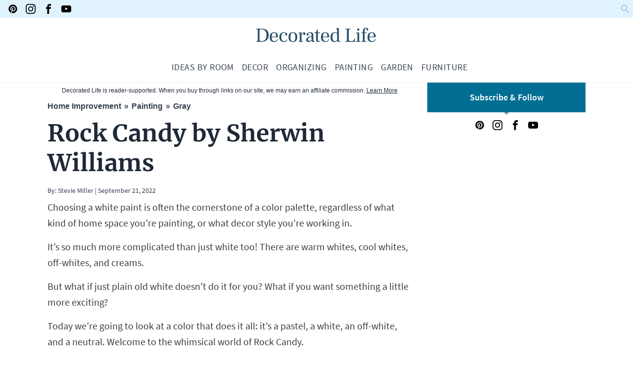

--- FILE ---
content_type: text/html; charset=UTF-8
request_url: https://decoratedlife.com/rock-candy-by-sherwin-williams/
body_size: 17114
content:
<!doctype html>
<html lang="en-US" prefix="og: https://ogp.me/ns#">

<head>
    <meta charset="UTF-8">
    <meta name="viewport" content="width=device-width, initial-scale=1">
    <link rel="profile" href="https://gmpg.org/xfn/11">
    <!-- Google Tag Manager -->
    <script>(function(w,d,s,l,i){w[l]=w[l]||[];w[l].push({'gtm.start':
    new Date().getTime(),event:'gtm.js'});var f=d.getElementsByTagName(s)[0],
    j=d.createElement(s),dl=l!='dataLayer'?'&l='+l:'';j.async=true;j.src=
    'https://www.googletagmanager.com/gtm.js?id='+i+dl;f.parentNode.insertBefore(j,f);
    })(window,document,'script','dataLayer','GTM-NBVTQP6');</script>
<!-- End Google Tag Manager -->

    <link rel="preload" href="https://decoratedlife.com/wp-content/themes/decoratedlife/fonts/merriweather-v22-latin-700.woff2" as="font" type="font/woff2" crossorigin>
    <link rel="preload" href="https://decoratedlife.com/wp-content/themes/decoratedlife/fonts/source-sans-pro-v13-latin-regular.woff2" as="font" type="font/woff2" crossorigin>
    <link rel="preload" href="https://decoratedlife.com/wp-content/themes/decoratedlife/fonts/source-sans-pro-v13-latin-600.woff2" as="font" type="font/woff2" crossorigin>
    

    
<!-- Search Engine Optimization by Rank Math PRO - https://rankmath.com/ -->
<title>Rock Candy by Sherwin Williams</title>
<meta name="description" content="Colors as light as Rock Candy help smaller rooms to feel more spacious, and tight spaces to be more breathable. Neutral colors can be incorporated into any style of decor with ease."/>
<meta name="robots" content="follow, index, max-snippet:-1, max-video-preview:-1, max-image-preview:large"/>
<link rel="canonical" href="https://decoratedlife.com/rock-candy-by-sherwin-williams/" />
<meta property="og:locale" content="en_US" />
<meta property="og:type" content="article" />
<meta property="og:title" content="Rock Candy by Sherwin Williams" />
<meta property="og:description" content="Colors as light as Rock Candy help smaller rooms to feel more spacious, and tight spaces to be more breathable. Neutral colors can be incorporated into any style of decor with ease." />
<meta property="og:url" content="https://decoratedlife.com/rock-candy-by-sherwin-williams/" />
<meta property="og:site_name" content="Decorated Life" />
<meta property="article:publisher" content="https://www.facebook.com/decoratedlife" />
<meta property="article:section" content="Gray" />
<meta property="og:updated_time" content="2022-09-21T13:23:07+00:00" />
<meta property="og:image" content="https://decoratedlife.com/wp-content/uploads/2022/07/2-Rock-Candy-in-the-Living-Room.jpg" />
<meta property="og:image:secure_url" content="https://decoratedlife.com/wp-content/uploads/2022/07/2-Rock-Candy-in-the-Living-Room.jpg" />
<meta property="og:image:width" content="573" />
<meta property="og:image:height" content="323" />
<meta property="og:image:alt" content="Rock Candy by Sherwin Williams" />
<meta property="og:image:type" content="image/jpeg" />
<meta property="article:published_time" content="2022-09-21T13:23:02+00:00" />
<meta property="article:modified_time" content="2022-09-21T13:23:07+00:00" />
<meta name="twitter:card" content="summary_large_image" />
<meta name="twitter:title" content="Rock Candy by Sherwin Williams" />
<meta name="twitter:description" content="Colors as light as Rock Candy help smaller rooms to feel more spacious, and tight spaces to be more breathable. Neutral colors can be incorporated into any style of decor with ease." />
<meta name="twitter:image" content="https://decoratedlife.com/wp-content/uploads/2022/07/2-Rock-Candy-in-the-Living-Room.jpg" />
<meta name="twitter:label1" content="Written by" />
<meta name="twitter:data1" content="Stevie Miller" />
<meta name="twitter:label2" content="Time to read" />
<meta name="twitter:data2" content="5 minutes" />
<script type="application/ld+json" class="rank-math-schema-pro">{"@context":"https://schema.org","@graph":[{"@type":"Organization","@id":"https://decoratedlife.com/#organization","name":"Decorated Life","sameAs":["https://www.facebook.com/decoratedlife"],"logo":{"@type":"ImageObject","@id":"https://decoratedlife.com/#logo","url":"https://decoratedlife.com/wp-content/uploads/2022/06/decoratedlife-logo.jpg","contentUrl":"https://decoratedlife.com/wp-content/uploads/2022/06/decoratedlife-logo.jpg","caption":"Decorated Life","inLanguage":"en-US","width":"1280","height":"192"}},{"@type":"WebSite","@id":"https://decoratedlife.com/#website","url":"https://decoratedlife.com","name":"Decorated Life","publisher":{"@id":"https://decoratedlife.com/#organization"},"inLanguage":"en-US"},{"@type":"ImageObject","@id":"https://decoratedlife.com/wp-content/uploads/2022/07/2-Rock-Candy-in-the-Living-Room.jpg","url":"https://decoratedlife.com/wp-content/uploads/2022/07/2-Rock-Candy-in-the-Living-Room.jpg","width":"573","height":"323","inLanguage":"en-US"},{"@type":"BreadcrumbList","@id":"https://decoratedlife.com/rock-candy-by-sherwin-williams/#breadcrumb","itemListElement":[{"@type":"ListItem","position":"1","item":{"@id":"https://decoratedlife.com","name":"Home"}},{"@type":"ListItem","position":"2","item":{"@id":"https://decoratedlife.com/category/home-improvement/painting/gray/","name":"Gray"}},{"@type":"ListItem","position":"3","item":{"@id":"https://decoratedlife.com/rock-candy-by-sherwin-williams/","name":"Rock Candy by Sherwin Williams"}}]},{"@type":"WebPage","@id":"https://decoratedlife.com/rock-candy-by-sherwin-williams/#webpage","url":"https://decoratedlife.com/rock-candy-by-sherwin-williams/","name":"Rock Candy by Sherwin Williams","datePublished":"2022-09-21T13:23:02+00:00","dateModified":"2022-09-21T13:23:07+00:00","isPartOf":{"@id":"https://decoratedlife.com/#website"},"primaryImageOfPage":{"@id":"https://decoratedlife.com/wp-content/uploads/2022/07/2-Rock-Candy-in-the-Living-Room.jpg"},"inLanguage":"en-US","breadcrumb":{"@id":"https://decoratedlife.com/rock-candy-by-sherwin-williams/#breadcrumb"}},{"@type":"Person","@id":"https://decoratedlife.com/rock-candy-by-sherwin-williams/#author","name":"Stevie Miller","image":{"@type":"ImageObject","@id":"https://secure.gravatar.com/avatar/13450233602d794e45b482b4ab33bc3e?s=96&amp;d=mm&amp;r=g","url":"https://secure.gravatar.com/avatar/13450233602d794e45b482b4ab33bc3e?s=96&amp;d=mm&amp;r=g","caption":"Stevie Miller","inLanguage":"en-US"},"worksFor":{"@id":"https://decoratedlife.com/#organization"}},{"@type":"BlogPosting","headline":"Rock Candy by Sherwin Williams","datePublished":"2022-09-21T13:23:02+00:00","dateModified":"2022-09-21T13:23:07+00:00","articleSection":"Gray, Painting","author":{"@id":"https://decoratedlife.com/rock-candy-by-sherwin-williams/#author","name":"Stevie Miller"},"publisher":{"@id":"https://decoratedlife.com/#organization"},"description":"Colors as light as Rock Candy help smaller rooms to feel more spacious, and tight spaces to be more breathable. Neutral colors can be incorporated into any style of decor with ease.","name":"Rock Candy by Sherwin Williams","@id":"https://decoratedlife.com/rock-candy-by-sherwin-williams/#richSnippet","isPartOf":{"@id":"https://decoratedlife.com/rock-candy-by-sherwin-williams/#webpage"},"image":{"@id":"https://decoratedlife.com/wp-content/uploads/2022/07/2-Rock-Candy-in-the-Living-Room.jpg"},"inLanguage":"en-US","mainEntityOfPage":{"@id":"https://decoratedlife.com/rock-candy-by-sherwin-williams/#webpage"}}]}</script>
<!-- /Rank Math WordPress SEO plugin -->

<link rel='dns-prefetch' href='//scripts.mediavine.com' />
<link href='https://www.googletagmanager.com' rel='preconnect' />
<link href='https://www.google-analytics.com' rel='preconnect' />
<link href='https://ajax.googleapis.com' rel='preconnect' />
<style id='safe-svg-svg-icon-style-inline-css' type='text/css'>
.safe-svg-cover .safe-svg-inside{display:inline-block;max-width:100%}.safe-svg-cover svg{height:100%;max-height:100%;max-width:100%;width:100%}

</style>
<link rel='stylesheet' id='classic-theme-styles-css' href='https://decoratedlife.com/wp-includes/css/classic-themes.min.css' type='text/css' media='all' />
<link rel='stylesheet' id='style-css' href='https://decoratedlife.com/wp-content/themes/decoratedlife/style.css?ver=1667314940' type='text/css' media='all' />
<style id='rocket-lazyload-inline-css' type='text/css'>
.rll-youtube-player{position:relative;padding-bottom:56.23%;height:0;overflow:hidden;max-width:100%;}.rll-youtube-player iframe{position:absolute;top:0;left:0;width:100%;height:100%;z-index:100;background:0 0}.rll-youtube-player img{bottom:0;display:block;left:0;margin:auto;max-width:100%;width:100%;position:absolute;right:0;top:0;border:none;height:auto;cursor:pointer;-webkit-transition:.4s all;-moz-transition:.4s all;transition:.4s all}.rll-youtube-player img:hover{-webkit-filter:brightness(75%)}.rll-youtube-player .play{height:72px;width:72px;left:50%;top:50%;margin-left:-36px;margin-top:-36px;position:absolute;background:url(https://decoratedlife.com/wp-content/plugins/rocket-lazy-load/assets/img/youtube.png) no-repeat;cursor:pointer}
</style>
<script type='text/javascript' async="async" data-noptimize="1" data-cfasync="false" src='https://scripts.mediavine.com/tags/decorated-life.js' id='mv-script-wrapper-js'></script>
<style type="text/css">.aawp .aawp-tb__row--highlight{background-color:#256aaf;}.aawp .aawp-tb__row--highlight{color:#fff;}.aawp .aawp-tb__row--highlight a{color:#fff;}</style><noscript><style id="rocket-lazyload-nojs-css">.rll-youtube-player, [data-lazy-src]{display:none !important;}</style></noscript>
    <link rel="apple-touch-icon" sizes="180x180" href="https://decoratedlife.com/wp-content/themes/decoratedlife/favicons/apple-touch-icon.png">
    <link rel="icon" type="image/png" sizes="32x32" href="https://decoratedlife.com/wp-content/themes/decoratedlife/favicons/favicon-32x32.png">
    <link rel="icon" type="image/png" sizes="16x16" href="https://decoratedlife.com/wp-content/themes/decoratedlife/favicons/favicon-16x16.png">
    <link rel="manifest" href="https://decoratedlife.com/wp-content/themes/decoratedlife/favicons/site.webmanifest">
    <link rel="mask-icon" href="https://decoratedlife.com/wp-content/themes/decoratedlife/favicons/safari-pinned-tab.svg" color="#5bbad5">
    <link rel="shortcut icon" href="https://decoratedlife.com/wp-content/themes/decoratedlife/favicons/favicon.ico">
    <meta name="msapplication-TileColor" content="#ffffff">
    <meta name="msapplication-config" content="/favicons/browserconfig.xml">
    <meta name="theme-color" content="#ffffff">
    <meta name='ir-site-verification-token' value='2302893' />

</head>

<body class="post-template-default single single-post postid-33668 single-format-standard wp-custom-logo aawp-custom">
    <!-- Google Tag Manager (noscript) -->
<noscript><iframe src="https://www.googletagmanager.com/ns.html?id=GTM-NBVTQP6"
height="0" width="0" style="display:none;visibility:hidden"></iframe></noscript>
<!-- End Google Tag Manager (noscript) -->



    <header>
        <nav class="mx-auto">
					<div class="relative flex justify-between p-2 bg-sky-100 items-center">


            <div class="text-base flex lg:text-xl">

                
<a class="text-gray-700 mx-2 h-5 w-5" href="https://www.pinterest.com/decoratedlifer" title="Pinterest" rel="noopener" target="_blank"><svg xmlns="http://www.w3.org/2000/svg" version="1.1" viewbox="0 0 32 32">
<path d="M16 2.138c-7.656 0-13.863 6.206-13.863 13.863 0 5.875 3.656 10.887 8.813 12.906-0.119-1.094-0.231-2.781 0.050-3.975 0.25-1.081 1.625-6.887 1.625-6.887s-0.412-0.831-0.412-2.056c0-1.925 1.119-3.369 2.506-3.369 1.181 0 1.756 0.887 1.756 1.95 0 1.188-0.756 2.969-1.15 4.613-0.331 1.381 0.688 2.506 2.050 2.506 2.462 0 4.356-2.6 4.356-6.35 0-3.319-2.387-5.638-5.787-5.638-3.944 0-6.256 2.956-6.256 6.019 0 1.194 0.456 2.469 1.031 3.163 0.113 0.137 0.131 0.256 0.094 0.4-0.106 0.438-0.338 1.381-0.387 1.575-0.063 0.256-0.2 0.306-0.463 0.188-1.731-0.806-2.813-3.337-2.813-5.369 0-4.375 3.175-8.387 9.156-8.387 4.806 0 8.544 3.425 8.544 8.006 0 4.775-3.012 8.625-7.194 8.625-1.406 0-2.725-0.731-3.175-1.594 0 0-0.694 2.644-0.863 3.294-0.313 1.206-1.156 2.712-1.725 3.631 1.3 0.4 2.675 0.619 4.106 0.619 7.656 0 13.863-6.206 13.863-13.863 0-7.662-6.206-13.869-13.863-13.869z"/>
</svg></a>


<a class="text-gray-700 mx-2 h-5 w-5" href="https://www.instagram.com/decorated.life/" title="Instagram" rel="noopener" target="_blank"><svg xmlns="http://www.w3.org/2000/svg" version="1.1" viewbox="0 0 32 32">
<path d="M16 2.881c4.275 0 4.781 0.019 6.462 0.094 1.563 0.069 2.406 0.331 2.969 0.55 0.744 0.288 1.281 0.638 1.837 1.194 0.563 0.563 0.906 1.094 1.2 1.838 0.219 0.563 0.481 1.412 0.55 2.969 0.075 1.688 0.094 2.194 0.094 6.463s-0.019 4.781-0.094 6.463c-0.069 1.563-0.331 2.406-0.55 2.969-0.288 0.744-0.637 1.281-1.194 1.837-0.563 0.563-1.094 0.906-1.837 1.2-0.563 0.219-1.413 0.481-2.969 0.55-1.688 0.075-2.194 0.094-6.463 0.094s-4.781-0.019-6.463-0.094c-1.563-0.069-2.406-0.331-2.969-0.55-0.744-0.288-1.281-0.637-1.838-1.194-0.563-0.563-0.906-1.094-1.2-1.837-0.219-0.563-0.481-1.413-0.55-2.969-0.075-1.688-0.094-2.194-0.094-6.463s0.019-4.781 0.094-6.463c0.069-1.563 0.331-2.406 0.55-2.969 0.288-0.744 0.638-1.281 1.194-1.838 0.563-0.563 1.094-0.906 1.838-1.2 0.563-0.219 1.412-0.481 2.969-0.55 1.681-0.075 2.188-0.094 6.463-0.094zM16 0c-4.344 0-4.887 0.019-6.594 0.094-1.7 0.075-2.869 0.35-3.881 0.744-1.056 0.412-1.95 0.956-2.837 1.85-0.894 0.888-1.438 1.781-1.85 2.831-0.394 1.019-0.669 2.181-0.744 3.881-0.075 1.713-0.094 2.256-0.094 6.6s0.019 4.887 0.094 6.594c0.075 1.7 0.35 2.869 0.744 3.881 0.413 1.056 0.956 1.95 1.85 2.837 0.887 0.887 1.781 1.438 2.831 1.844 1.019 0.394 2.181 0.669 3.881 0.744 1.706 0.075 2.25 0.094 6.594 0.094s4.888-0.019 6.594-0.094c1.7-0.075 2.869-0.35 3.881-0.744 1.050-0.406 1.944-0.956 2.831-1.844s1.438-1.781 1.844-2.831c0.394-1.019 0.669-2.181 0.744-3.881 0.075-1.706 0.094-2.25 0.094-6.594s-0.019-4.887-0.094-6.594c-0.075-1.7-0.35-2.869-0.744-3.881-0.394-1.063-0.938-1.956-1.831-2.844-0.887-0.887-1.781-1.438-2.831-1.844-1.019-0.394-2.181-0.669-3.881-0.744-1.712-0.081-2.256-0.1-6.6-0.1v0z"/>
<path d="M16 7.781c-4.537 0-8.219 3.681-8.219 8.219s3.681 8.219 8.219 8.219 8.219-3.681 8.219-8.219c0-4.537-3.681-8.219-8.219-8.219zM16 21.331c-2.944 0-5.331-2.387-5.331-5.331s2.387-5.331 5.331-5.331c2.944 0 5.331 2.387 5.331 5.331s-2.387 5.331-5.331 5.331z"/>
<path d="M26.462 7.456c0 1.060-0.859 1.919-1.919 1.919s-1.919-0.859-1.919-1.919c0-1.060 0.859-1.919 1.919-1.919s1.919 0.859 1.919 1.919z"/>
</svg></a>


<a class="text-gray-700 mx-2 h-5 w-5" href="https://www.facebook.com/decoratedlife" title="Facebook" rel="noopener" target="_blank"><svg xmlns="http://www.w3.org/2000/svg" version="1.1" viewbox="0 0 32 32">
<path d="M19 6h5v-6h-5c-3.86 0-7 3.14-7 7v3h-4v6h4v16h6v-16h5l1-6h-6v-3c0-0.542 0.458-1 1-1z"/>
</svg></a>


<a class="text-gray-700 mx-2 h-5 w-5" href="https://www.youtube.com/channel/UCYOS0D4hbIj6jBW_YqdVS8A/" title="Youtube" rel="noopener" target="_blank"><svg xmlns="http://www.w3.org/2000/svg" version="1.1" viewbox="0 0 32 32">
<path d="M31.681 9.6c0 0-0.313-2.206-1.275-3.175-1.219-1.275-2.581-1.281-3.206-1.356-4.475-0.325-11.194-0.325-11.194-0.325h-0.012c0 0-6.719 0-11.194 0.325-0.625 0.075-1.987 0.081-3.206 1.356-0.963 0.969-1.269 3.175-1.269 3.175s-0.319 2.588-0.319 5.181v2.425c0 2.587 0.319 5.181 0.319 5.181s0.313 2.206 1.269 3.175c1.219 1.275 2.819 1.231 3.531 1.369 2.563 0.244 10.881 0.319 10.881 0.319s6.725-0.012 11.2-0.331c0.625-0.075 1.988-0.081 3.206-1.356 0.962-0.969 1.275-3.175 1.275-3.175s0.319-2.587 0.319-5.181v-2.425c-0.006-2.588-0.325-5.181-0.325-5.181zM12.694 20.15v-8.994l8.644 4.513-8.644 4.481z"/>
</svg></a>

</div>
<div class="">


<form role="search" method="get" class="cursor-pointer flex items-center justify-between" action="https://decoratedlife.com/">
	<label for="search-header">
	<input type="search" id="search-header" class="absolute lg:left-auto lg:right-0 top-0 left-0 outline-none px-6 hidden lg:w-2/5 w-full h-full" placeholder="Search &hellip;" value="" name="s" />
	</label>
	<div class="z-20" id="search-icon-header">
	<svg width="16" height="16" viewbox="0 0 16 16">
	<path id="search-icon" fill="#95c3ed" d="M9.693 10.777l5.015 4.994 1.135-1.14-5.02-4.998a6.017 6.017 0 0 0 1.216-3.65 6.02 6.02 0 1 0-6.02 6.057 6.017 6.017 0 0 0 3.674-1.263zm-3.696-.417a4.412 4.412 0 0 1 .023-8.823 4.436 4.436 0 0 1 4.41 4.446 4.41 4.41 0 0 1-4.433 4.377z"></path>
	<path id="search-icon-cross" fill="#95c3ed" class="hidden" d="M14 1.41L12.59 0 7 5.59 1.41 0 0 1.41 5.59 7 0 12.59 1.41 14 7 8.41 12.59 14 14 12.59 8.41 7z"></path>

	</svg>

</div>
</form>

</div>
</div>

            <div class="flex items-center justify-between flex-wrap border-b border-dashed border-gray-200 lg:flex-col">
                <div class="lg:order-1 lg:flex-grow-0 flex-grow order-2 flex justify-between items-center">
                    
<a class="w-44 my-4 md:w-64" href="https://decoratedlife.com" rel="home" aria-label="Homepage"><svg xmlns="http://www.w3.org/2000/svg" x="0" y="0" version="1.1" viewbox="0 0 939 141" xml:space="preserve"><path d="M22.08 115.86c3.76 0 6.41-.2 7.94-.59 1.53-.39 2.5-1.16 2.9-2.3.39-1.14.59-3.14.59-6.01V35.38c0-2.87-.22-4.88-.67-6.01-.45-1.14-1.41-1.9-2.9-2.3-1.48-.39-4.11-.59-7.87-.59v-4.31h44.1c15.54.2 27.47 4.31 35.79 12.33s12.47 19.7 12.47 35.05c0 16.63-4.51 29.23-13.51 37.79-9.01 8.56-21.78 12.84-38.31 12.84H22.08v-4.32zm76.47-45.73c0-13.46-2.9-23.96-8.69-31.48-5.79-7.52-14.88-11.33-27.25-11.43-4.75 0-8.17.15-10.25.45-2.08.3-3.47.94-4.16 1.93s-1.04 2.62-1.04 4.9v69.35c0 3.17.45 5.57 1.34 7.2.89 1.63 2.32 2.75 4.31 3.34 1.98.59 4.8.89 8.46.89 24.86-.01 37.28-15.06 37.28-45.15zM183.79 86.02h-47.22c.2 9.21 1.86 16.48 4.97 21.83 3.12 5.35 8.64 8.02 16.56 8.02 5.74 0 10.29-1.48 13.66-4.45 3.36-2.97 5.84-6.78 7.42-11.43l4.16 1.78c-2.08 6.04-5.3 10.89-9.65 14.55-4.36 3.66-10.84 5.49-19.45 5.49-10.59 0-18.49-3.07-23.69-9.21-5.2-6.14-7.8-14.95-7.8-26.43 0-11.78 2.67-20.91 8.02-27.4 5.35-6.48 13.22-9.73 23.61-9.73 19.6 0 29.4 11.88 29.4 35.64v1.34zm-13.81-4.76c0-9.4-1.14-16.36-3.42-20.86-2.28-4.5-6.29-6.76-12.03-6.76-5.84 0-10.2 2.3-13.07 6.9-2.87 4.6-4.51 11.51-4.9 20.72h33.42zM202.5 112.23c-5.55-6.39-8.32-15.12-8.32-26.21 0-11.09 2.8-20.02 8.39-26.8 5.59-6.78 13.93-10.17 25.02-10.17 7.23 0 13.17 1.44 17.82 4.31 4.65 2.87 6.98 6.83 6.98 11.88 0 2.58-.65 4.6-1.93 6.09-1.29 1.48-3.17 2.23-5.64 2.23-2.48 0-4.36-.67-5.64-2-1.29-1.34-1.93-3.09-1.93-5.27 0-1.19.17-2.18.52-2.97s.87-1.66 1.56-2.6c.69-.94 1.04-1.76 1.04-2.45 0-1.29-1.02-2.38-3.04-3.27-2.03-.89-4.63-1.34-7.8-1.34-6.73 0-11.98 2.33-15.74 6.98s-5.64 12.57-5.64 23.76c0 20.99 7.13 31.48 21.38 31.48 9.5 0 16.23-4.4 20.2-13.22l3.56 2.08c-1.29 4.06-4.01 7.92-8.17 11.58s-10.4 5.49-18.71 5.49c-10.4-.01-18.37-3.2-23.91-9.58zM262.04 85.42c0-11.98 2.67-21.06 8.02-27.25 5.35-6.19 13.46-9.28 24.35-9.28 21.48 0 32.22 12.13 32.22 36.38 0 24.35-10.79 36.53-32.37 36.53-21.48 0-32.22-12.12-32.22-36.38zm50.79.6c0-21.58-6.19-32.37-18.56-32.37-6.14 0-10.74 2.7-13.81 8.09-3.07 5.4-4.6 13.29-4.6 23.69 0 21.09 6.19 31.63 18.56 31.63 12.27-.01 18.41-10.35 18.41-31.04zM384.48 52.01c1.93 2.08 2.9 4.95 2.9 8.61 0 2.97-.69 5.3-2.08 6.98-1.39 1.68-3.52 2.52-6.39 2.52-2.48 0-4.38-.64-5.72-1.93-1.34-1.29-2-2.97-2-5.05 0-1.19.2-2.18.59-2.97.39-.79.99-1.63 1.78-2.52.79-.89 1.19-1.58 1.19-2.08 0-.89-.64-1.34-1.93-1.34-1.88 0-3.89.94-6.01 2.82-2.13 1.88-3.99 4.43-5.57 7.65-1.58 3.22-2.58 6.71-2.97 10.47v32.67c0 2.58.22 4.38.67 5.42.45 1.04 1.41 1.73 2.9 2.08 1.49.35 4.01.52 7.57.52v4.31H335.4v-4.31c3.27 0 5.59-.2 6.98-.59 1.38-.39 2.25-1.09 2.6-2.08.35-.99.52-2.77.52-5.35V63.59c0-2.57-.3-4.28-.89-5.12-.59-.84-1.73-1.26-3.42-1.26h-5.05v-4.46l17.52-2.97h4.16v13.96h.15c2.18-4.16 4.65-7.67 7.42-10.54 2.77-2.87 6.39-4.31 10.84-4.31 3.57 0 6.32 1.04 8.25 3.12zM456.13 117.79a28.112 28.112 0 0 1-5.79 2.82c-1.98.69-4.55 1.04-7.72 1.04-2.97 0-5.22-.59-6.76-1.78s-2.45-3.76-2.75-7.72c-3.66 3.17-7.23 5.57-10.69 7.2-3.47 1.63-7.33 2.45-11.58 2.45-5.45 0-9.88-1.26-13.29-3.79-3.42-2.52-5.12-6.21-5.12-11.06 0-6.93 3.51-12.97 10.54-18.12 7.03-5.15 17.08-8.76 30.15-10.84v-8.61c0-5.05-1.02-8.81-3.04-11.29-2.03-2.47-5.52-3.71-10.47-3.71-3.47 0-6.58.65-9.36 1.93-2.77 1.29-4.16 2.58-4.16 3.86 0 .69.47 1.41 1.41 2.15s1.68 1.48 2.23 2.23c.54.74.82 1.86.82 3.34 0 2.08-.59 3.74-1.78 4.97-1.19 1.24-2.87 1.86-5.05 1.86-2.28 0-4.08-.69-5.42-2.08-1.34-1.39-2-3.32-2-5.79 0-3.07 1.01-5.94 3.04-8.61 2.03-2.67 5.1-4.85 9.21-6.53 4.11-1.68 9.13-2.52 15.07-2.52 7.52 0 13.07 1.54 16.63 4.6 3.56 3.07 5.35 8.42 5.35 16.04v35.19c0 3.86.42 6.51 1.26 7.94.84 1.44 2.2 2.15 4.08 2.15 1.19 0 2.57-.35 4.16-1.04l1.03 3.72zm-47.37-6.6c1.98 1.73 4.85 2.6 8.61 2.6 2.77 0 5.42-.59 7.94-1.78s5.12-2.77 7.8-4.75v-24.5c-9.21 1.98-16.06 4.63-20.57 7.94-4.51 3.32-6.76 7.55-6.76 12.7.01 3.46 1 6.06 2.98 7.79zM470.75 118.24c-2.82-2.38-4.23-6.39-4.23-12.03V55.43h-10.84v-4.45c10.29-1.09 16.68-8.71 19.16-22.87h4.31v22.57h16.48v4.75h-16.48v48.56c0 4.06.62 6.96 1.86 8.69 1.24 1.73 3.09 2.6 5.57 2.6 1.58 0 3.22-.37 4.9-1.11 1.68-.74 3.12-1.56 4.31-2.45l1.63 3.56c-2.97 2.18-5.57 3.81-7.8 4.9-2.23 1.09-5.08 1.63-8.54 1.63-4.07-.01-7.51-1.19-10.33-3.57zM563.64 86.02h-47.22c.2 9.21 1.86 16.48 4.97 21.83 3.12 5.35 8.64 8.02 16.56 8.02 5.74 0 10.29-1.48 13.66-4.45 3.36-2.97 5.84-6.78 7.42-11.43l4.16 1.78c-2.08 6.04-5.3 10.89-9.65 14.55-4.36 3.66-10.84 5.49-19.45 5.49-10.59 0-18.49-3.07-23.69-9.21-5.2-6.14-7.8-14.95-7.8-26.43 0-11.78 2.67-20.91 8.02-27.4 5.35-6.48 13.22-9.73 23.61-9.73 19.6 0 29.4 11.88 29.4 35.64v1.34zm-13.81-4.76c0-9.4-1.14-16.36-3.42-20.86-2.28-4.5-6.29-6.76-12.03-6.76-5.84 0-10.2 2.3-13.07 6.9-2.87 4.6-4.51 11.51-4.9 20.72h33.42zM645.31 115.86v4.31h-20.79l-1.04-7.13c-3.17 2.58-6.53 4.7-10.1 6.39s-7.77 2.52-12.62 2.52c-8.71 0-15.37-3.02-19.97-9.06-4.6-6.04-6.91-14.8-6.91-26.28 0-12.77 2.77-22.22 8.32-28.36 5.54-6.14 13.27-9.21 23.17-9.21 6.43 0 12.18 1.93 17.23 5.79v-.59h.45V31.67c0-2.67-.3-4.46-.89-5.35-.59-.89-1.78-1.34-3.56-1.34h-5.35v-4.31l18.26-3.27h4.01v91.47c0 2.77.42 4.63 1.26 5.57.84.94 2.4 1.41 4.68 1.41h3.85zm-39.35-.15c3.27 0 6.19-.74 8.76-2.23 2.57-1.49 5.35-3.56 8.32-6.24V61.22c-4.85-5.05-10.2-7.57-16.04-7.57-6.34 0-11.11 2.48-14.33 7.42-3.22 4.95-4.83 12.87-4.83 23.76 0 20.59 6.04 30.88 18.12 30.88zM683.77 115.86c3.76 0 6.41-.2 7.94-.59 1.53-.39 2.5-1.16 2.9-2.3.39-1.14.59-3.14.59-6.01V35.38c0-2.77-.22-4.73-.67-5.87-.45-1.14-1.44-1.93-2.97-2.38-1.54-.45-4.13-.67-7.8-.67v-4.31h36.83v4.31c-3.76 0-6.44.22-8.02.67-1.58.45-2.6 1.24-3.04 2.38-.45 1.14-.67 3.1-.67 5.87v67.86c0 3.66.47 6.31 1.41 7.94.94 1.63 2.6 2.7 4.97 3.19 2.38.5 6.19.74 11.43.74 5.84 0 10.34-.54 13.51-1.63 3.17-1.09 5.64-3.04 7.42-5.87 1.78-2.82 3.32-7.1 4.6-12.85h3.86l-1.63 25.39h-70.68v-4.29zM763.36 115.86c3.27 0 5.59-.2 6.98-.59 1.38-.39 2.25-1.09 2.6-2.08.35-.99.52-2.77.52-5.35V63.59c0-2.57-.27-4.28-.82-5.12-.54-.84-1.71-1.26-3.49-1.26h-5.05v-4.46l17.97-2.97h4.16v58.06c0 2.58.2 4.38.59 5.42.39 1.04 1.26 1.73 2.6 2.08 1.34.35 3.64.52 6.91.52v4.31h-32.97v-4.31zm10.17-81.45c-1.54-1.53-2.3-3.44-2.3-5.72 0-2.38.77-4.35 2.3-5.94 1.53-1.58 3.49-2.38 5.87-2.38 2.47 0 4.45.79 5.94 2.38 1.49 1.58 2.23 3.56 2.23 5.94 0 2.28-.77 4.18-2.3 5.72-1.54 1.54-3.49 2.3-5.87 2.3s-4.33-.76-5.87-2.3zM803.6 115.86c3.27 0 5.59-.2 6.98-.59 1.38-.39 2.28-1.11 2.67-2.15.39-1.04.59-2.8.59-5.27V55.87h-10.39v-5.2h10.39v-9.5c0-7.92 1.86-14.18 5.57-18.79 3.71-4.6 9.28-6.9 16.71-6.9 5.64 0 9.92 1.24 12.85 3.71 2.92 2.48 4.38 5.59 4.38 9.35 0 2.18-.62 3.96-1.86 5.35-1.24 1.39-2.9 2.08-4.97 2.08-2.08 0-3.74-.57-4.97-1.71-1.24-1.14-1.86-2.75-1.86-4.83 0-1.48.45-2.82 1.34-4.01.89-1.19 1.34-2.08 1.34-2.67 0-.79-.54-1.46-1.63-2-1.09-.54-2.38-.82-3.86-.82-3.27 0-5.82 1.29-7.65 3.86-1.83 2.58-2.75 6.39-2.75 11.43v15.44h16.63v5.2h-16.63v52.12c0 2.58.25 4.36.74 5.35.49.99 1.58 1.66 3.27 2 1.68.35 4.6.52 8.76.52v4.31H803.6v-4.3zM908.88 86.02h-47.22c.2 9.21 1.86 16.48 4.97 21.83 3.12 5.35 8.64 8.02 16.56 8.02 5.74 0 10.29-1.48 13.66-4.45 3.36-2.97 5.84-6.78 7.42-11.43l4.16 1.78c-2.08 6.04-5.3 10.89-9.65 14.55-4.36 3.66-10.84 5.49-19.45 5.49-10.59 0-18.49-3.07-23.69-9.21-5.2-6.14-7.8-14.95-7.8-26.43 0-11.78 2.67-20.91 8.02-27.4 5.35-6.48 13.22-9.73 23.61-9.73 19.6 0 29.4 11.88 29.4 35.64v1.34zm-13.81-4.76c0-9.4-1.14-16.36-3.42-20.86-2.28-4.5-6.29-6.76-12.03-6.76-5.84 0-10.2 2.3-13.07 6.9-2.87 4.6-4.51 11.51-4.9 20.72h33.42z" style="fill:#274d68"/></svg></a>
                </div>
                <div class="block order-1 lg:hidden">
                    <button id="nav-toggle" class="flex items-center px-2 py-2 mx-2">
                        <svg class="fill-current h-5 w-5" viewbox="0 0 20 20" xmlns="http://www.w3.org/2000/svg">
                            <title>Menu</title>
                            <path d="M0 3h20v2H0V3zm0 6h20v2H0V9zm0 6h20v2H0v-2z" />
                        </svg>
                    </button>
                </div>

<div id="nav-content" class="main-menu uppercase order-3 lg:order-2 w-full hidden block flex-grow lg:flex lg:items-center lg:w-auto"><ul id="menu-front-page" class="text-md justify-center flex lg:flex-row flex-col items-center lg:flex-grow list-none text-gray-700"><li id="menu-item-20388" class="menu-item menu-item-type-taxonomy menu-item-object-category menu-item-20388"><a href="https://decoratedlife.com/category/by-room/">Ideas By Room</a></li>
<li id="menu-item-20389" class="menu-item menu-item-type-taxonomy menu-item-object-category menu-item-20389"><a href="https://decoratedlife.com/category/decor/">Decor</a></li>
<li id="menu-item-20387" class="menu-item menu-item-type-taxonomy menu-item-object-category menu-item-20387"><a href="https://decoratedlife.com/category/organizing-and-cleaning/">Organizing</a></li>
<li id="menu-item-15273" class="menu-item menu-item-type-taxonomy menu-item-object-category current-post-ancestor current-menu-parent current-post-parent menu-item-15273"><a href="https://decoratedlife.com/category/home-improvement/painting/">Painting</a></li>
<li id="menu-item-20386" class="menu-item menu-item-type-taxonomy menu-item-object-category menu-item-20386"><a href="https://decoratedlife.com/category/garden/">Garden</a></li>
<li id="menu-item-20390" class="menu-item menu-item-type-taxonomy menu-item-object-category menu-item-20390"><a href="https://decoratedlife.com/category/home-decorating/furniture/">Furniture</a></li>
</ul></div>
            </div>
        </nav>
    </header>

<main class="mx-auto justify-center px-4 container flex flex-col lg:flex-row">
	<div class="lg:px-4 max-w-3xl content-box flex-grow">
				<article id="post-33668" class="post-33668 post type-post status-publish format-standard has-post-thumbnail hentry category-gray category-painting mv-content-wrapper">



			<div class="justify-center flex my-2 text-gray-800 font-system text-xs"> <span> Decorated Life is reader-supported. When you buy through links on our site, we may earn an affiliate commission. <a class="text-inherit underline" href="/disclosure/">Learn More</a></span> </div>
					<div class="flex my-3 flex-start text-gray-700 text-base font-system font-bold cat-display"><div class="category-display-1"><a href="https://decoratedlife.com/category/home-improvement/">Home Improvement</a></div><div class="category-display-2"><a href="https://decoratedlife.com/category/home-improvement/painting/">Painting</a></div><div class="category-display-3"><a href="https://decoratedlife.com/category/home-improvement/painting/gray/">Gray</a></div></div>					<h1>Rock Candy by Sherwin Williams</h1>
					<div class="block my-2 text-gray-700 text-sm">
					  <span>By:<a class="text-inherit" href="#author"> Stevie Miller</a></span>
<span> | </span><time datetime="2022-09-21">September 21, 2022</time>
					</div>
				
<p>Choosing a white paint is often the cornerstone of a color palette, regardless of what kind of home space you’re painting, or what decor style you’re working in.&nbsp;</p>



<p>It’s so much more complicated than just white too! There are warm whites, cool whites, off-whites, and creams.&nbsp;</p>



<p>But what if just plain old white doesn’t do it for you? What if you want something a little more exciting?&nbsp;</p>



<p>Today we’re going to look at a color that does it all: it’s a pastel, a white, an off-white, and a neutral. Welcome to the whimsical world of Rock Candy.</p>



<h2 class="wp-block-heading">What Color is Rock Candy?</h2>



<figure class="wp-block-image size-full pin-figure"><a href="https://www.sherwin-williams.com/homeowners/color/find-and-explore-colors/paint-colors-by-family/SW6231-rock-candy" target="_blank" rel="noopener"><img decoding="async" width="568" height="324" src="data:image/svg+xml,%3Csvg%20xmlns='http://www.w3.org/2000/svg'%20viewBox='0%200%20568%20324'%3E%3C/svg%3E" alt=" Rock Candy Introduction" class="wp-image-33669" data-lazy-srcset="https://decoratedlife.com/wp-content/uploads/2022/07/1-Rock-Candy-Introduction.jpg 568w, https://decoratedlife.com/wp-content/uploads/2022/07/1-Rock-Candy-Introduction-450x257.jpg 450w, https://decoratedlife.com/wp-content/uploads/2022/07/1-Rock-Candy-Introduction-500x285.jpg 500w, https://decoratedlife.com/wp-content/uploads/2022/07/1-Rock-Candy-Introduction-400x228.jpg 400w, https://decoratedlife.com/wp-content/uploads/2022/07/1-Rock-Candy-Introduction-300x171.jpg 300w, https://decoratedlife.com/wp-content/uploads/2022/07/1-Rock-Candy-Introduction-200x114.jpg 200w" data-lazy-sizes="(max-width: 568px) 100vw, 568px" data-lazy-src="https://decoratedlife.com/wp-content/uploads/2022/07/1-Rock-Candy-Introduction.jpg" /><noscript><img decoding="async" width="568" height="324" src="https://decoratedlife.com/wp-content/uploads/2022/07/1-Rock-Candy-Introduction.jpg" alt=" Rock Candy Introduction" class="wp-image-33669" srcset="https://decoratedlife.com/wp-content/uploads/2022/07/1-Rock-Candy-Introduction.jpg 568w, https://decoratedlife.com/wp-content/uploads/2022/07/1-Rock-Candy-Introduction-450x257.jpg 450w, https://decoratedlife.com/wp-content/uploads/2022/07/1-Rock-Candy-Introduction-500x285.jpg 500w, https://decoratedlife.com/wp-content/uploads/2022/07/1-Rock-Candy-Introduction-400x228.jpg 400w, https://decoratedlife.com/wp-content/uploads/2022/07/1-Rock-Candy-Introduction-300x171.jpg 300w, https://decoratedlife.com/wp-content/uploads/2022/07/1-Rock-Candy-Introduction-200x114.jpg 200w" sizes="(max-width: 568px) 100vw, 568px" /></noscript></a></figure>



<p>Rock Candy is a very pale gray color with a light and ethereal quality that’s hard to convey on a computer screen. It almost shimmers under bright light. It can be thought of as a pastel gray, but that isn’t enough to convey everything that this color can do.</p>



<h2 class="wp-block-heading">LRV of 75</h2>



<p>Rock Candy has a light reflectance value (LRV) of 75. Light reflectance value is a scale designed to measure how bright a color is, and ranges from absolute black at 0 to sheer white at 100. The higher the number, the lighter the color.<br><br>Off-white colors typically range from about 73 to 82, with numbers above 82 being true whites. Rock Candy is light enough to be considered an off-white color. But its visible gray and blue components might make you see this as more of a color than a white paint.</p>



<h2 class="wp-block-heading">What Undertones Does Rock Candy Have?</h2>



<p>Rock Candy is a pastel gray that’s almost white, but it has delicate blue undertones. These two colors come through enough to make Rock Candy more of a color than an off-white.</p>



<h2 class="wp-block-heading">Is Rock Candy a Warm Color or a Cool Color?</h2>



<p>Rock Candy is a cool color. It’s made up of gray and blue, which are also cool colors. But as a very light color, and an off-white, Rock Candy can work as a neutral too.&nbsp;</p>



<h2 class="wp-block-heading">Where Can You Use Rock Candy?</h2>



<p>Rock Candy has that user-friendly combination of being light and neutral. That’s the ticket to a color you can use in any room of the home.&nbsp;</p>



<p>Colors as light as Rock Candy help smaller rooms to feel more spacious, and tight spaces to be more breathable.&nbsp;</p>



<p>Neutral colors can be incorporated into any style of decor with ease. Rock Candy is a natural fit for Scandinavian decor styles, and it’s a great choice for minimalist styles in general. It could also be interesting in coastal styles.&nbsp;</p>



<p>As a cool color, Rock Candy can make rooms feel a little chilly, but with as light as it is, this isn’t going to be a major issue. You can balance Rock Candy with warmer colors or neutrals if it comes across too cool in your space.</p>



<p>Let’s take a look at Rock Candy in different home settings to get a feel for how it works.</p>



<h3 class="wp-block-heading">Living Room</h3>



<figure class="wp-block-image size-full pin-figure"><a href="https://www.sherwin-williams.com/homeowners/color/find-and-explore-colors/paint-colors-by-family/SW6231-rock-candy" target="_blank" rel="noopener"><img decoding="async" loading="lazy" width="573" height="323" src="data:image/svg+xml,%3Csvg%20xmlns='http://www.w3.org/2000/svg'%20viewBox='0%200%20573%20323'%3E%3C/svg%3E" alt=" Rock Candy in the Living Room" class="wp-image-33670" data-lazy-srcset="https://decoratedlife.com/wp-content/uploads/2022/07/2-Rock-Candy-in-the-Living-Room.jpg 573w, https://decoratedlife.com/wp-content/uploads/2022/07/2-Rock-Candy-in-the-Living-Room-450x254.jpg 450w, https://decoratedlife.com/wp-content/uploads/2022/07/2-Rock-Candy-in-the-Living-Room-500x282.jpg 500w, https://decoratedlife.com/wp-content/uploads/2022/07/2-Rock-Candy-in-the-Living-Room-400x225.jpg 400w, https://decoratedlife.com/wp-content/uploads/2022/07/2-Rock-Candy-in-the-Living-Room-300x169.jpg 300w, https://decoratedlife.com/wp-content/uploads/2022/07/2-Rock-Candy-in-the-Living-Room-200x113.jpg 200w" data-lazy-sizes="(max-width: 573px) 100vw, 573px" data-lazy-src="https://decoratedlife.com/wp-content/uploads/2022/07/2-Rock-Candy-in-the-Living-Room.jpg" /><noscript><img decoding="async" loading="lazy" width="573" height="323" src="https://decoratedlife.com/wp-content/uploads/2022/07/2-Rock-Candy-in-the-Living-Room.jpg" alt=" Rock Candy in the Living Room" class="wp-image-33670" srcset="https://decoratedlife.com/wp-content/uploads/2022/07/2-Rock-Candy-in-the-Living-Room.jpg 573w, https://decoratedlife.com/wp-content/uploads/2022/07/2-Rock-Candy-in-the-Living-Room-450x254.jpg 450w, https://decoratedlife.com/wp-content/uploads/2022/07/2-Rock-Candy-in-the-Living-Room-500x282.jpg 500w, https://decoratedlife.com/wp-content/uploads/2022/07/2-Rock-Candy-in-the-Living-Room-400x225.jpg 400w, https://decoratedlife.com/wp-content/uploads/2022/07/2-Rock-Candy-in-the-Living-Room-300x169.jpg 300w, https://decoratedlife.com/wp-content/uploads/2022/07/2-Rock-Candy-in-the-Living-Room-200x113.jpg 200w" sizes="(max-width: 573px) 100vw, 573px" /></noscript></a></figure>



<p>This chic, modern living room takes advantage of Rock Candy’s ability to coordinate with silver and other metals.</p>



<figure class="wp-block-image size-full pin-figure"><a href="https://www.sherwin-williams.com/homeowners/color/find-and-explore-colors/paint-colors-by-family/SW6244-naval" target="_blank" rel="noopener"><img decoding="async" loading="lazy" width="568" height="324" src="data:image/svg+xml,%3Csvg%20xmlns='http://www.w3.org/2000/svg'%20viewBox='0%200%20568%20324'%3E%3C/svg%3E" alt=" Rock Candy and Naval in the Living Room" class="wp-image-33671" data-lazy-srcset="https://decoratedlife.com/wp-content/uploads/2022/07/3-Rock-Candy-and-Naval-in-the-Living-Room.jpg 568w, https://decoratedlife.com/wp-content/uploads/2022/07/3-Rock-Candy-and-Naval-in-the-Living-Room-450x257.jpg 450w, https://decoratedlife.com/wp-content/uploads/2022/07/3-Rock-Candy-and-Naval-in-the-Living-Room-500x285.jpg 500w, https://decoratedlife.com/wp-content/uploads/2022/07/3-Rock-Candy-and-Naval-in-the-Living-Room-400x228.jpg 400w, https://decoratedlife.com/wp-content/uploads/2022/07/3-Rock-Candy-and-Naval-in-the-Living-Room-300x171.jpg 300w, https://decoratedlife.com/wp-content/uploads/2022/07/3-Rock-Candy-and-Naval-in-the-Living-Room-200x114.jpg 200w" data-lazy-sizes="(max-width: 568px) 100vw, 568px" data-lazy-src="https://decoratedlife.com/wp-content/uploads/2022/07/3-Rock-Candy-and-Naval-in-the-Living-Room.jpg" /><noscript><img decoding="async" loading="lazy" width="568" height="324" src="https://decoratedlife.com/wp-content/uploads/2022/07/3-Rock-Candy-and-Naval-in-the-Living-Room.jpg" alt=" Rock Candy and Naval in the Living Room" class="wp-image-33671" srcset="https://decoratedlife.com/wp-content/uploads/2022/07/3-Rock-Candy-and-Naval-in-the-Living-Room.jpg 568w, https://decoratedlife.com/wp-content/uploads/2022/07/3-Rock-Candy-and-Naval-in-the-Living-Room-450x257.jpg 450w, https://decoratedlife.com/wp-content/uploads/2022/07/3-Rock-Candy-and-Naval-in-the-Living-Room-500x285.jpg 500w, https://decoratedlife.com/wp-content/uploads/2022/07/3-Rock-Candy-and-Naval-in-the-Living-Room-400x228.jpg 400w, https://decoratedlife.com/wp-content/uploads/2022/07/3-Rock-Candy-and-Naval-in-the-Living-Room-300x171.jpg 300w, https://decoratedlife.com/wp-content/uploads/2022/07/3-Rock-Candy-and-Naval-in-the-Living-Room-200x114.jpg 200w" sizes="(max-width: 568px) 100vw, 568px" /></noscript></a></figure>



<p>A handsome trim from Naval brings out Rock Candy’s blue undertones in this relaxed living room.</p>



<h3 class="wp-block-heading">Kitchen&nbsp;</h3>



<figure class="wp-block-image size-full pin-figure"><a href="https://www.sherwin-williams.com/homeowners/color/find-and-explore-colors/paint-colors-by-family/SW6258-tricorn-black" target="_blank" rel="noopener"><img decoding="async" loading="lazy" width="570" height="329" src="data:image/svg+xml,%3Csvg%20xmlns='http://www.w3.org/2000/svg'%20viewBox='0%200%20570%20329'%3E%3C/svg%3E" alt=" Rock Candy and Tricorn Black in the Kitchen" class="wp-image-33672" data-lazy-srcset="https://decoratedlife.com/wp-content/uploads/2022/07/4-Rock-Candy-and-Tricorn-Black-in-the-Kitchen.jpg 570w, https://decoratedlife.com/wp-content/uploads/2022/07/4-Rock-Candy-and-Tricorn-Black-in-the-Kitchen-450x260.jpg 450w, https://decoratedlife.com/wp-content/uploads/2022/07/4-Rock-Candy-and-Tricorn-Black-in-the-Kitchen-500x289.jpg 500w, https://decoratedlife.com/wp-content/uploads/2022/07/4-Rock-Candy-and-Tricorn-Black-in-the-Kitchen-400x231.jpg 400w, https://decoratedlife.com/wp-content/uploads/2022/07/4-Rock-Candy-and-Tricorn-Black-in-the-Kitchen-300x173.jpg 300w, https://decoratedlife.com/wp-content/uploads/2022/07/4-Rock-Candy-and-Tricorn-Black-in-the-Kitchen-200x115.jpg 200w" data-lazy-sizes="(max-width: 570px) 100vw, 570px" data-lazy-src="https://decoratedlife.com/wp-content/uploads/2022/07/4-Rock-Candy-and-Tricorn-Black-in-the-Kitchen.jpg" /><noscript><img decoding="async" loading="lazy" width="570" height="329" src="https://decoratedlife.com/wp-content/uploads/2022/07/4-Rock-Candy-and-Tricorn-Black-in-the-Kitchen.jpg" alt=" Rock Candy and Tricorn Black in the Kitchen" class="wp-image-33672" srcset="https://decoratedlife.com/wp-content/uploads/2022/07/4-Rock-Candy-and-Tricorn-Black-in-the-Kitchen.jpg 570w, https://decoratedlife.com/wp-content/uploads/2022/07/4-Rock-Candy-and-Tricorn-Black-in-the-Kitchen-450x260.jpg 450w, https://decoratedlife.com/wp-content/uploads/2022/07/4-Rock-Candy-and-Tricorn-Black-in-the-Kitchen-500x289.jpg 500w, https://decoratedlife.com/wp-content/uploads/2022/07/4-Rock-Candy-and-Tricorn-Black-in-the-Kitchen-400x231.jpg 400w, https://decoratedlife.com/wp-content/uploads/2022/07/4-Rock-Candy-and-Tricorn-Black-in-the-Kitchen-300x173.jpg 300w, https://decoratedlife.com/wp-content/uploads/2022/07/4-Rock-Candy-and-Tricorn-Black-in-the-Kitchen-200x115.jpg 200w" sizes="(max-width: 570px) 100vw, 570px" /></noscript></a></figure>



<p>Rock Candy cabinets look elegant and sophisticated against dramatic Tricorn Black walls.</p>



<figure class="wp-block-image size-full pin-figure"><a href="https://www.sherwin-williams.com/homeowners/color/find-and-explore-colors/paint-colors-by-family/SW6231-rock-candy" target="_blank" rel="noopener"><img decoding="async" loading="lazy" width="567" height="327" src="data:image/svg+xml,%3Csvg%20xmlns='http://www.w3.org/2000/svg'%20viewBox='0%200%20567%20327'%3E%3C/svg%3E" alt=" Rock Candy in the Kitchen" class="wp-image-33673" data-lazy-srcset="https://decoratedlife.com/wp-content/uploads/2022/07/5-Rock-Candy-in-the-Kitchen.jpg 567w, https://decoratedlife.com/wp-content/uploads/2022/07/5-Rock-Candy-in-the-Kitchen-450x260.jpg 450w, https://decoratedlife.com/wp-content/uploads/2022/07/5-Rock-Candy-in-the-Kitchen-500x288.jpg 500w, https://decoratedlife.com/wp-content/uploads/2022/07/5-Rock-Candy-in-the-Kitchen-400x231.jpg 400w, https://decoratedlife.com/wp-content/uploads/2022/07/5-Rock-Candy-in-the-Kitchen-300x173.jpg 300w, https://decoratedlife.com/wp-content/uploads/2022/07/5-Rock-Candy-in-the-Kitchen-200x115.jpg 200w" data-lazy-sizes="(max-width: 567px) 100vw, 567px" data-lazy-src="https://decoratedlife.com/wp-content/uploads/2022/07/5-Rock-Candy-in-the-Kitchen.jpg" /><noscript><img decoding="async" loading="lazy" width="567" height="327" src="https://decoratedlife.com/wp-content/uploads/2022/07/5-Rock-Candy-in-the-Kitchen.jpg" alt=" Rock Candy in the Kitchen" class="wp-image-33673" srcset="https://decoratedlife.com/wp-content/uploads/2022/07/5-Rock-Candy-in-the-Kitchen.jpg 567w, https://decoratedlife.com/wp-content/uploads/2022/07/5-Rock-Candy-in-the-Kitchen-450x260.jpg 450w, https://decoratedlife.com/wp-content/uploads/2022/07/5-Rock-Candy-in-the-Kitchen-500x288.jpg 500w, https://decoratedlife.com/wp-content/uploads/2022/07/5-Rock-Candy-in-the-Kitchen-400x231.jpg 400w, https://decoratedlife.com/wp-content/uploads/2022/07/5-Rock-Candy-in-the-Kitchen-300x173.jpg 300w, https://decoratedlife.com/wp-content/uploads/2022/07/5-Rock-Candy-in-the-Kitchen-200x115.jpg 200w" sizes="(max-width: 567px) 100vw, 567px" /></noscript></a></figure>



<p>Rock Candy shows off its blue side against silver kitchen appliances.</p>



<h3 class="wp-block-heading">Bedroom</h3>



<figure class="wp-block-image size-full pin-figure"><a href="https://www.sherwin-williams.com/homeowners/color/find-and-explore-colors/paint-colors-by-family/SW6004-mink" target="_blank" rel="noopener"><img decoding="async" loading="lazy" width="571" height="326" src="data:image/svg+xml,%3Csvg%20xmlns='http://www.w3.org/2000/svg'%20viewBox='0%200%20571%20326'%3E%3C/svg%3E" alt=" Rock Candy and Mink in the Bedroom" class="wp-image-33674" data-lazy-srcset="https://decoratedlife.com/wp-content/uploads/2022/07/6-Rock-Candy-and-Mink-in-the-Bedroom.jpg 571w, https://decoratedlife.com/wp-content/uploads/2022/07/6-Rock-Candy-and-Mink-in-the-Bedroom-450x257.jpg 450w, https://decoratedlife.com/wp-content/uploads/2022/07/6-Rock-Candy-and-Mink-in-the-Bedroom-500x285.jpg 500w, https://decoratedlife.com/wp-content/uploads/2022/07/6-Rock-Candy-and-Mink-in-the-Bedroom-400x228.jpg 400w, https://decoratedlife.com/wp-content/uploads/2022/07/6-Rock-Candy-and-Mink-in-the-Bedroom-300x171.jpg 300w, https://decoratedlife.com/wp-content/uploads/2022/07/6-Rock-Candy-and-Mink-in-the-Bedroom-200x114.jpg 200w" data-lazy-sizes="(max-width: 571px) 100vw, 571px" data-lazy-src="https://decoratedlife.com/wp-content/uploads/2022/07/6-Rock-Candy-and-Mink-in-the-Bedroom.jpg" /><noscript><img decoding="async" loading="lazy" width="571" height="326" src="https://decoratedlife.com/wp-content/uploads/2022/07/6-Rock-Candy-and-Mink-in-the-Bedroom.jpg" alt=" Rock Candy and Mink in the Bedroom" class="wp-image-33674" srcset="https://decoratedlife.com/wp-content/uploads/2022/07/6-Rock-Candy-and-Mink-in-the-Bedroom.jpg 571w, https://decoratedlife.com/wp-content/uploads/2022/07/6-Rock-Candy-and-Mink-in-the-Bedroom-450x257.jpg 450w, https://decoratedlife.com/wp-content/uploads/2022/07/6-Rock-Candy-and-Mink-in-the-Bedroom-500x285.jpg 500w, https://decoratedlife.com/wp-content/uploads/2022/07/6-Rock-Candy-and-Mink-in-the-Bedroom-400x228.jpg 400w, https://decoratedlife.com/wp-content/uploads/2022/07/6-Rock-Candy-and-Mink-in-the-Bedroom-300x171.jpg 300w, https://decoratedlife.com/wp-content/uploads/2022/07/6-Rock-Candy-and-Mink-in-the-Bedroom-200x114.jpg 200w" sizes="(max-width: 571px) 100vw, 571px" /></noscript></a></figure>



<p>Rock Candy’s gray side comes to the forefront amidst a palette of neutrals and jewel tones in this elegant bedroom, trimmed with chocolatey Mink.</p>



<h3 class="wp-block-heading">Nursery</h3>



<blockquote style="width:85%%" class="instagram-media">
<a href="https://www.instagram.com/p/BgcRg_Xj8a3/" target="_blank" rel="noopener"></a>
</blockquote>



<p>Consider Rock Candy as a subtle option for a nursery, with just a hint of blue.</p>



<h3 class="wp-block-heading">Bathroom</h3>



<blockquote style="width:85%%" class="instagram-media">
<a href="https://www.instagram.com/p/CJyXV8VntQA/" target="_blank" rel="noopener"></a>
</blockquote>



<p>Not sure if Rock Candy can work as a white? It does in this bathroom transformation!</p>



<h3 class="wp-block-heading">Hallway</h3>



<blockquote style="width:85%%" class="instagram-media">
<a href="https://www.instagram.com/p/CKeNUGOldk8/" target="_blank" rel="noopener"></a>
</blockquote>



<p>Even dark, cramped hallways look lighter and longer with Rock Candy on the walls.&nbsp;</p>



<h3 class="wp-block-heading">Exterior</h3>



<blockquote style="width:85%%" class="instagram-media">
<a href="https://www.instagram.com/p/B06XekoFPs6/" target="_blank" rel="noopener"></a>
</blockquote>



<p>Rock Candy isn’t quite white, and <a href="https://decoratedlife.com/iron-ore-by-sherwin-williams-paint-color-review/">Iron Ore</a> isn’t quite black, but on this sunny exterior, they make a classic black and white combination.&nbsp;</p>



<h2 class="wp-block-heading">Rock Candy Coordinating Colors</h2>



<p>Rock Candy is so light, it can be treated as an off-white for coordinating color purposes. That gray-blue side tints it cool, so you’ll want to be aware of that when choosing color companions, but other than that, you have a lot of freedom.</p>



<p>The top choice for coordinating with Rock Candy is other blues. Dark blues, like navy and indigo, will be absolutely stunning next to Rock Candy.&nbsp;</p>



<p>Another fantastic choice for Rock Candy is darker shades of gray. You can put it with a variety of grays in a monochrome palette with a lot of impact.</p>



<p>If you want to choose a white paint for Rock Candy you can, but go cleaner and brighter than it is for an opportunity to contrast. Stay away from creamy or yellow-looking off-whites.</p>



<p>Here’s some coordinating color inspiration to help you start your Rock Candy palette:</p>



<ul><li><a href="https://www.sherwin-williams.com/homeowners/color/find-and-explore-colors/paint-colors-by-family/SW9161-dustblu" target="_blank" rel="noopener">Dustblu by Sherwin Williams</a></li><li><a href="https://www.sherwin-williams.com/homeowners/color/find-and-explore-colors/paint-colors-by-family/SW9178-in-the-navy" target="_blank" rel="noopener">In the Navy by Sherwin Williams</a></li><li><a href="https://www.sherwin-williams.com/homeowners/color/find-and-explore-colors/paint-colors-by-family/SW7005-pure-white" target="_blank" rel="noopener">Pure White by Sherwin Williams</a></li><li><a href="https://www.sherwin-williams.com/homeowners/color/find-and-explore-colors/paint-colors-by-family/SW7004-snowbound" target="_blank" rel="noopener">Snowbound by Sherwin Williams</a></li><li><a href="https://www.sherwin-williams.com/homeowners/color/find-and-explore-colors/paint-colors-by-family/SW9165-gossamer-veil" target="_blank" rel="noopener">Gossamer Veil by Sherwin Williams</a></li><li><a href="https://www.sherwin-williams.com/homeowners/color/find-and-explore-colors/paint-colors-by-family/SW9060-connors-lakefront" target="_blank" rel="noopener">Connor’s Lakefront by Sherwin Williams</a></li><li><a href="https://www.sherwin-williams.com/homeowners/color/find-and-explore-colors/paint-colors-by-family/SW0055-light-french-gray" target="_blank" rel="noopener">Light French Gray by Sherwin Williams</a></li><li><a href="https://www.sherwin-williams.com/homeowners/color/find-and-explore-colors/paint-colors-by-family/SW9143-cadet" target="_blank" rel="noopener">Cadet by Sherwin Williams</a></li><li><a href="https://www.sherwin-williams.com/homeowners/color/find-and-explore-colors/paint-colors-by-family/SW6237-dark-night" target="_blank" rel="noopener">Dark Night by Sherwin Williams</a></li><li><a href="https://www.sherwin-williams.com/homeowners/color/find-and-explore-colors/paint-colors-by-family/SW6223-still-water" target="_blank" rel="noopener">Still Water by Sherwin Williams</a></li><li><a href="https://www.benjaminmoore.com/en-us/paint-colors/color/hc-165/boothbay-gray" target="_blank" rel="noopener">Boothbay Gray by Benjamin Moore</a></li><li><a href="https://www.benjaminmoore.com/en-us/paint-colors/color/2129-60/mt-rainier-gray" target="_blank" rel="noopener">Mt. Rainier Gray by Benjamin Moore</a></li><li><a href="https://www.benjaminmoore.com/en-us/paint-colors/color/hc-154/hale-navy" target="_blank" rel="noopener">Hale Navy by Benjamin Moore</a></li><li><a href="https://www.benjaminmoore.com/en-us/paint-colors/color/2122-40/smoke" target="_blank" rel="noopener">Smoke by Benjamin Moore</a></li><li><a href="https://www.benjaminmoore.com/en-us/paint-colors/color/2126-30/anchor-gray" target="_blank" rel="noopener">Anchor Gray by Benjamin Moore</a></li><li><a href="https://www.benjaminmoore.com/en-us/paint-colors/color/2112-30/stone-brown" target="_blank" rel="noopener">Stone Brown by Benjamin Moore</a></li><li><a href="https://www.benjaminmoore.com/en-us/paint-colors/color/2122-10/dark-pewter" target="_blank" rel="noopener">Dark Pewter by Benjamin Moore</a></li></ul>



<h2 class="wp-block-heading">How Does Rock Candy Compare With Other Colors?</h2>



<h3 class="wp-block-heading">Rock Candy vs Rhinestone by Sherwin Williams</h3>



<figure class="wp-block-image size-full pin-figure"><a href="https://www.sherwin-williams.com/homeowners/color/find-and-explore-colors/paint-colors-by-family/SW7656-rhinestone" target="_blank" rel="noopener"><img decoding="async" loading="lazy" width="2133" height="1600" src="data:image/svg+xml,%3Csvg%20xmlns='http://www.w3.org/2000/svg'%20viewBox='0%200%202133%201600'%3E%3C/svg%3E" alt=" Rock Candy vs Rhinestone by Sherwin Williams scaled" class="wp-image-33675" data-lazy-srcset="https://decoratedlife.com/wp-content/uploads/2022/07/7-Rock-Candy-vs-Rhinestone-by-Sherwin-Williams-scaled.jpg 2133w, https://decoratedlife.com/wp-content/uploads/2022/07/7-Rock-Candy-vs-Rhinestone-by-Sherwin-Williams-450x338.jpg 450w, https://decoratedlife.com/wp-content/uploads/2022/07/7-Rock-Candy-vs-Rhinestone-by-Sherwin-Williams-1024x768.jpg 1024w, https://decoratedlife.com/wp-content/uploads/2022/07/7-Rock-Candy-vs-Rhinestone-by-Sherwin-Williams-768x576.jpg 768w, https://decoratedlife.com/wp-content/uploads/2022/07/7-Rock-Candy-vs-Rhinestone-by-Sherwin-Williams-1536x1152.jpg 1536w, https://decoratedlife.com/wp-content/uploads/2022/07/7-Rock-Candy-vs-Rhinestone-by-Sherwin-Williams-2048x1536.jpg 2048w, https://decoratedlife.com/wp-content/uploads/2022/07/7-Rock-Candy-vs-Rhinestone-by-Sherwin-Williams-2000x1500.jpg 2000w, https://decoratedlife.com/wp-content/uploads/2022/07/7-Rock-Candy-vs-Rhinestone-by-Sherwin-Williams-1800x1350.jpg 1800w, https://decoratedlife.com/wp-content/uploads/2022/07/7-Rock-Candy-vs-Rhinestone-by-Sherwin-Williams-1600x1200.jpg 1600w, https://decoratedlife.com/wp-content/uploads/2022/07/7-Rock-Candy-vs-Rhinestone-by-Sherwin-Williams-1400x1050.jpg 1400w, https://decoratedlife.com/wp-content/uploads/2022/07/7-Rock-Candy-vs-Rhinestone-by-Sherwin-Williams-1200x900.jpg 1200w, https://decoratedlife.com/wp-content/uploads/2022/07/7-Rock-Candy-vs-Rhinestone-by-Sherwin-Williams-1000x750.jpg 1000w, https://decoratedlife.com/wp-content/uploads/2022/07/7-Rock-Candy-vs-Rhinestone-by-Sherwin-Williams-800x600.jpg 800w, https://decoratedlife.com/wp-content/uploads/2022/07/7-Rock-Candy-vs-Rhinestone-by-Sherwin-Williams-700x525.jpg 700w, https://decoratedlife.com/wp-content/uploads/2022/07/7-Rock-Candy-vs-Rhinestone-by-Sherwin-Williams-600x450.jpg 600w, https://decoratedlife.com/wp-content/uploads/2022/07/7-Rock-Candy-vs-Rhinestone-by-Sherwin-Williams-500x375.jpg 500w, https://decoratedlife.com/wp-content/uploads/2022/07/7-Rock-Candy-vs-Rhinestone-by-Sherwin-Williams-400x300.jpg 400w, https://decoratedlife.com/wp-content/uploads/2022/07/7-Rock-Candy-vs-Rhinestone-by-Sherwin-Williams-300x225.jpg 300w, https://decoratedlife.com/wp-content/uploads/2022/07/7-Rock-Candy-vs-Rhinestone-by-Sherwin-Williams-200x150.jpg 200w" data-lazy-sizes="(max-width: 2133px) 100vw, 2133px" data-lazy-src="https://decoratedlife.com/wp-content/uploads/2022/07/7-Rock-Candy-vs-Rhinestone-by-Sherwin-Williams-scaled.jpg" /><noscript><img decoding="async" loading="lazy" width="2133" height="1600" src="https://decoratedlife.com/wp-content/uploads/2022/07/7-Rock-Candy-vs-Rhinestone-by-Sherwin-Williams-scaled.jpg" alt=" Rock Candy vs Rhinestone by Sherwin Williams scaled" class="wp-image-33675" srcset="https://decoratedlife.com/wp-content/uploads/2022/07/7-Rock-Candy-vs-Rhinestone-by-Sherwin-Williams-scaled.jpg 2133w, https://decoratedlife.com/wp-content/uploads/2022/07/7-Rock-Candy-vs-Rhinestone-by-Sherwin-Williams-450x338.jpg 450w, https://decoratedlife.com/wp-content/uploads/2022/07/7-Rock-Candy-vs-Rhinestone-by-Sherwin-Williams-1024x768.jpg 1024w, https://decoratedlife.com/wp-content/uploads/2022/07/7-Rock-Candy-vs-Rhinestone-by-Sherwin-Williams-768x576.jpg 768w, https://decoratedlife.com/wp-content/uploads/2022/07/7-Rock-Candy-vs-Rhinestone-by-Sherwin-Williams-1536x1152.jpg 1536w, https://decoratedlife.com/wp-content/uploads/2022/07/7-Rock-Candy-vs-Rhinestone-by-Sherwin-Williams-2048x1536.jpg 2048w, https://decoratedlife.com/wp-content/uploads/2022/07/7-Rock-Candy-vs-Rhinestone-by-Sherwin-Williams-2000x1500.jpg 2000w, https://decoratedlife.com/wp-content/uploads/2022/07/7-Rock-Candy-vs-Rhinestone-by-Sherwin-Williams-1800x1350.jpg 1800w, https://decoratedlife.com/wp-content/uploads/2022/07/7-Rock-Candy-vs-Rhinestone-by-Sherwin-Williams-1600x1200.jpg 1600w, https://decoratedlife.com/wp-content/uploads/2022/07/7-Rock-Candy-vs-Rhinestone-by-Sherwin-Williams-1400x1050.jpg 1400w, https://decoratedlife.com/wp-content/uploads/2022/07/7-Rock-Candy-vs-Rhinestone-by-Sherwin-Williams-1200x900.jpg 1200w, https://decoratedlife.com/wp-content/uploads/2022/07/7-Rock-Candy-vs-Rhinestone-by-Sherwin-Williams-1000x750.jpg 1000w, https://decoratedlife.com/wp-content/uploads/2022/07/7-Rock-Candy-vs-Rhinestone-by-Sherwin-Williams-800x600.jpg 800w, https://decoratedlife.com/wp-content/uploads/2022/07/7-Rock-Candy-vs-Rhinestone-by-Sherwin-Williams-700x525.jpg 700w, https://decoratedlife.com/wp-content/uploads/2022/07/7-Rock-Candy-vs-Rhinestone-by-Sherwin-Williams-600x450.jpg 600w, https://decoratedlife.com/wp-content/uploads/2022/07/7-Rock-Candy-vs-Rhinestone-by-Sherwin-Williams-500x375.jpg 500w, https://decoratedlife.com/wp-content/uploads/2022/07/7-Rock-Candy-vs-Rhinestone-by-Sherwin-Williams-400x300.jpg 400w, https://decoratedlife.com/wp-content/uploads/2022/07/7-Rock-Candy-vs-Rhinestone-by-Sherwin-Williams-300x225.jpg 300w, https://decoratedlife.com/wp-content/uploads/2022/07/7-Rock-Candy-vs-Rhinestone-by-Sherwin-Williams-200x150.jpg 200w" sizes="(max-width: 2133px) 100vw, 2133px" /></noscript></a></figure>



<p>Rock Candy and Rhinestone are almost impossible to tell apart, because they’re almost the same color. With only one point between them on the LRV scale, and just a few points of difference in their RGB composition, the only meaningful difference I was able to discover between the two is that Rock Candy is bluer and cooler than Rhinestone–but only by the tiniest bit. Rhinestone has a LRV of 74.</p>



<h3 class="wp-block-heading">Rock Candy vs Glimmer by Sherwin Williams</h3>



<figure class="wp-block-image size-full pin-figure"><a href="https://www.sherwin-williams.com/homeowners/color/find-and-explore-colors/paint-colors-by-family/SW6476-glimmer" target="_blank" rel="noopener"><img decoding="async" loading="lazy" width="2133" height="1600" src="data:image/svg+xml,%3Csvg%20xmlns='http://www.w3.org/2000/svg'%20viewBox='0%200%202133%201600'%3E%3C/svg%3E" alt=" Rock Candy vs Glimmer by Sherwin Williams scaled" class="wp-image-33680" data-lazy-srcset="https://decoratedlife.com/wp-content/uploads/2022/07/8-Rock-Candy-vs-Glimmer-by-Sherwin-Williams-scaled.jpg 2133w, https://decoratedlife.com/wp-content/uploads/2022/07/8-Rock-Candy-vs-Glimmer-by-Sherwin-Williams-450x338.jpg 450w, https://decoratedlife.com/wp-content/uploads/2022/07/8-Rock-Candy-vs-Glimmer-by-Sherwin-Williams-1024x768.jpg 1024w, https://decoratedlife.com/wp-content/uploads/2022/07/8-Rock-Candy-vs-Glimmer-by-Sherwin-Williams-768x576.jpg 768w, https://decoratedlife.com/wp-content/uploads/2022/07/8-Rock-Candy-vs-Glimmer-by-Sherwin-Williams-1536x1152.jpg 1536w, https://decoratedlife.com/wp-content/uploads/2022/07/8-Rock-Candy-vs-Glimmer-by-Sherwin-Williams-2048x1536.jpg 2048w, https://decoratedlife.com/wp-content/uploads/2022/07/8-Rock-Candy-vs-Glimmer-by-Sherwin-Williams-2000x1500.jpg 2000w, https://decoratedlife.com/wp-content/uploads/2022/07/8-Rock-Candy-vs-Glimmer-by-Sherwin-Williams-1800x1350.jpg 1800w, https://decoratedlife.com/wp-content/uploads/2022/07/8-Rock-Candy-vs-Glimmer-by-Sherwin-Williams-1600x1200.jpg 1600w, https://decoratedlife.com/wp-content/uploads/2022/07/8-Rock-Candy-vs-Glimmer-by-Sherwin-Williams-1400x1050.jpg 1400w, https://decoratedlife.com/wp-content/uploads/2022/07/8-Rock-Candy-vs-Glimmer-by-Sherwin-Williams-1200x900.jpg 1200w, https://decoratedlife.com/wp-content/uploads/2022/07/8-Rock-Candy-vs-Glimmer-by-Sherwin-Williams-1000x750.jpg 1000w, https://decoratedlife.com/wp-content/uploads/2022/07/8-Rock-Candy-vs-Glimmer-by-Sherwin-Williams-800x600.jpg 800w, https://decoratedlife.com/wp-content/uploads/2022/07/8-Rock-Candy-vs-Glimmer-by-Sherwin-Williams-700x525.jpg 700w, https://decoratedlife.com/wp-content/uploads/2022/07/8-Rock-Candy-vs-Glimmer-by-Sherwin-Williams-600x450.jpg 600w, https://decoratedlife.com/wp-content/uploads/2022/07/8-Rock-Candy-vs-Glimmer-by-Sherwin-Williams-500x375.jpg 500w, https://decoratedlife.com/wp-content/uploads/2022/07/8-Rock-Candy-vs-Glimmer-by-Sherwin-Williams-400x300.jpg 400w, https://decoratedlife.com/wp-content/uploads/2022/07/8-Rock-Candy-vs-Glimmer-by-Sherwin-Williams-300x225.jpg 300w, https://decoratedlife.com/wp-content/uploads/2022/07/8-Rock-Candy-vs-Glimmer-by-Sherwin-Williams-200x150.jpg 200w" data-lazy-sizes="(max-width: 2133px) 100vw, 2133px" data-lazy-src="https://decoratedlife.com/wp-content/uploads/2022/07/8-Rock-Candy-vs-Glimmer-by-Sherwin-Williams-scaled.jpg" /><noscript><img decoding="async" loading="lazy" width="2133" height="1600" src="https://decoratedlife.com/wp-content/uploads/2022/07/8-Rock-Candy-vs-Glimmer-by-Sherwin-Williams-scaled.jpg" alt=" Rock Candy vs Glimmer by Sherwin Williams scaled" class="wp-image-33680" srcset="https://decoratedlife.com/wp-content/uploads/2022/07/8-Rock-Candy-vs-Glimmer-by-Sherwin-Williams-scaled.jpg 2133w, https://decoratedlife.com/wp-content/uploads/2022/07/8-Rock-Candy-vs-Glimmer-by-Sherwin-Williams-450x338.jpg 450w, https://decoratedlife.com/wp-content/uploads/2022/07/8-Rock-Candy-vs-Glimmer-by-Sherwin-Williams-1024x768.jpg 1024w, https://decoratedlife.com/wp-content/uploads/2022/07/8-Rock-Candy-vs-Glimmer-by-Sherwin-Williams-768x576.jpg 768w, https://decoratedlife.com/wp-content/uploads/2022/07/8-Rock-Candy-vs-Glimmer-by-Sherwin-Williams-1536x1152.jpg 1536w, https://decoratedlife.com/wp-content/uploads/2022/07/8-Rock-Candy-vs-Glimmer-by-Sherwin-Williams-2048x1536.jpg 2048w, https://decoratedlife.com/wp-content/uploads/2022/07/8-Rock-Candy-vs-Glimmer-by-Sherwin-Williams-2000x1500.jpg 2000w, https://decoratedlife.com/wp-content/uploads/2022/07/8-Rock-Candy-vs-Glimmer-by-Sherwin-Williams-1800x1350.jpg 1800w, https://decoratedlife.com/wp-content/uploads/2022/07/8-Rock-Candy-vs-Glimmer-by-Sherwin-Williams-1600x1200.jpg 1600w, https://decoratedlife.com/wp-content/uploads/2022/07/8-Rock-Candy-vs-Glimmer-by-Sherwin-Williams-1400x1050.jpg 1400w, https://decoratedlife.com/wp-content/uploads/2022/07/8-Rock-Candy-vs-Glimmer-by-Sherwin-Williams-1200x900.jpg 1200w, https://decoratedlife.com/wp-content/uploads/2022/07/8-Rock-Candy-vs-Glimmer-by-Sherwin-Williams-1000x750.jpg 1000w, https://decoratedlife.com/wp-content/uploads/2022/07/8-Rock-Candy-vs-Glimmer-by-Sherwin-Williams-800x600.jpg 800w, https://decoratedlife.com/wp-content/uploads/2022/07/8-Rock-Candy-vs-Glimmer-by-Sherwin-Williams-700x525.jpg 700w, https://decoratedlife.com/wp-content/uploads/2022/07/8-Rock-Candy-vs-Glimmer-by-Sherwin-Williams-600x450.jpg 600w, https://decoratedlife.com/wp-content/uploads/2022/07/8-Rock-Candy-vs-Glimmer-by-Sherwin-Williams-500x375.jpg 500w, https://decoratedlife.com/wp-content/uploads/2022/07/8-Rock-Candy-vs-Glimmer-by-Sherwin-Williams-400x300.jpg 400w, https://decoratedlife.com/wp-content/uploads/2022/07/8-Rock-Candy-vs-Glimmer-by-Sherwin-Williams-300x225.jpg 300w, https://decoratedlife.com/wp-content/uploads/2022/07/8-Rock-Candy-vs-Glimmer-by-Sherwin-Williams-200x150.jpg 200w" sizes="(max-width: 2133px) 100vw, 2133px" /></noscript></a></figure>



<p>Glimmer is a super-pale green color with a touch of gray blended in. At 78 on the LRV scale, it’s even lighter than Rock Candy, and its green side makes it cooler. Rock Candy is more neutral.</p>



<h3 class="wp-block-heading">Rock Candy vs Mountain Air by Sherwin Williams</h3>



<figure class="wp-block-image size-full pin-figure"><a href="https://www.sherwin-williams.com/homeowners/color/find-and-explore-colors/paint-colors-by-family/SW6224-mountain-air" target="_blank" rel="noopener"><img decoding="async" loading="lazy" width="2202" height="1600" src="data:image/svg+xml,%3Csvg%20xmlns='http://www.w3.org/2000/svg'%20viewBox='0%200%202202%201600'%3E%3C/svg%3E" alt=" Rock Candy vs Mountain Air by Sherwin Williams scaled" class="wp-image-33681" data-lazy-srcset="https://decoratedlife.com/wp-content/uploads/2022/07/9-Rock-Candy-vs-Mountain-Air-by-Sherwin-Williams-scaled.jpg 2202w, https://decoratedlife.com/wp-content/uploads/2022/07/9-Rock-Candy-vs-Mountain-Air-by-Sherwin-Williams-450x327.jpg 450w, https://decoratedlife.com/wp-content/uploads/2022/07/9-Rock-Candy-vs-Mountain-Air-by-Sherwin-Williams-1024x744.jpg 1024w, https://decoratedlife.com/wp-content/uploads/2022/07/9-Rock-Candy-vs-Mountain-Air-by-Sherwin-Williams-768x558.jpg 768w, https://decoratedlife.com/wp-content/uploads/2022/07/9-Rock-Candy-vs-Mountain-Air-by-Sherwin-Williams-1536x1116.jpg 1536w, https://decoratedlife.com/wp-content/uploads/2022/07/9-Rock-Candy-vs-Mountain-Air-by-Sherwin-Williams-2048x1488.jpg 2048w, https://decoratedlife.com/wp-content/uploads/2022/07/9-Rock-Candy-vs-Mountain-Air-by-Sherwin-Williams-2000x1453.jpg 2000w, https://decoratedlife.com/wp-content/uploads/2022/07/9-Rock-Candy-vs-Mountain-Air-by-Sherwin-Williams-1800x1307.jpg 1800w, https://decoratedlife.com/wp-content/uploads/2022/07/9-Rock-Candy-vs-Mountain-Air-by-Sherwin-Williams-1600x1162.jpg 1600w, https://decoratedlife.com/wp-content/uploads/2022/07/9-Rock-Candy-vs-Mountain-Air-by-Sherwin-Williams-1400x1017.jpg 1400w, https://decoratedlife.com/wp-content/uploads/2022/07/9-Rock-Candy-vs-Mountain-Air-by-Sherwin-Williams-1200x872.jpg 1200w, https://decoratedlife.com/wp-content/uploads/2022/07/9-Rock-Candy-vs-Mountain-Air-by-Sherwin-Williams-1000x726.jpg 1000w, https://decoratedlife.com/wp-content/uploads/2022/07/9-Rock-Candy-vs-Mountain-Air-by-Sherwin-Williams-800x581.jpg 800w, https://decoratedlife.com/wp-content/uploads/2022/07/9-Rock-Candy-vs-Mountain-Air-by-Sherwin-Williams-700x508.jpg 700w, https://decoratedlife.com/wp-content/uploads/2022/07/9-Rock-Candy-vs-Mountain-Air-by-Sherwin-Williams-600x436.jpg 600w, https://decoratedlife.com/wp-content/uploads/2022/07/9-Rock-Candy-vs-Mountain-Air-by-Sherwin-Williams-500x363.jpg 500w, https://decoratedlife.com/wp-content/uploads/2022/07/9-Rock-Candy-vs-Mountain-Air-by-Sherwin-Williams-400x291.jpg 400w, https://decoratedlife.com/wp-content/uploads/2022/07/9-Rock-Candy-vs-Mountain-Air-by-Sherwin-Williams-300x218.jpg 300w, https://decoratedlife.com/wp-content/uploads/2022/07/9-Rock-Candy-vs-Mountain-Air-by-Sherwin-Williams-200x145.jpg 200w" data-lazy-sizes="(max-width: 2202px) 100vw, 2202px" data-lazy-src="https://decoratedlife.com/wp-content/uploads/2022/07/9-Rock-Candy-vs-Mountain-Air-by-Sherwin-Williams-scaled.jpg" /><noscript><img decoding="async" loading="lazy" width="2202" height="1600" src="https://decoratedlife.com/wp-content/uploads/2022/07/9-Rock-Candy-vs-Mountain-Air-by-Sherwin-Williams-scaled.jpg" alt=" Rock Candy vs Mountain Air by Sherwin Williams scaled" class="wp-image-33681" srcset="https://decoratedlife.com/wp-content/uploads/2022/07/9-Rock-Candy-vs-Mountain-Air-by-Sherwin-Williams-scaled.jpg 2202w, https://decoratedlife.com/wp-content/uploads/2022/07/9-Rock-Candy-vs-Mountain-Air-by-Sherwin-Williams-450x327.jpg 450w, https://decoratedlife.com/wp-content/uploads/2022/07/9-Rock-Candy-vs-Mountain-Air-by-Sherwin-Williams-1024x744.jpg 1024w, https://decoratedlife.com/wp-content/uploads/2022/07/9-Rock-Candy-vs-Mountain-Air-by-Sherwin-Williams-768x558.jpg 768w, https://decoratedlife.com/wp-content/uploads/2022/07/9-Rock-Candy-vs-Mountain-Air-by-Sherwin-Williams-1536x1116.jpg 1536w, https://decoratedlife.com/wp-content/uploads/2022/07/9-Rock-Candy-vs-Mountain-Air-by-Sherwin-Williams-2048x1488.jpg 2048w, https://decoratedlife.com/wp-content/uploads/2022/07/9-Rock-Candy-vs-Mountain-Air-by-Sherwin-Williams-2000x1453.jpg 2000w, https://decoratedlife.com/wp-content/uploads/2022/07/9-Rock-Candy-vs-Mountain-Air-by-Sherwin-Williams-1800x1307.jpg 1800w, https://decoratedlife.com/wp-content/uploads/2022/07/9-Rock-Candy-vs-Mountain-Air-by-Sherwin-Williams-1600x1162.jpg 1600w, https://decoratedlife.com/wp-content/uploads/2022/07/9-Rock-Candy-vs-Mountain-Air-by-Sherwin-Williams-1400x1017.jpg 1400w, https://decoratedlife.com/wp-content/uploads/2022/07/9-Rock-Candy-vs-Mountain-Air-by-Sherwin-Williams-1200x872.jpg 1200w, https://decoratedlife.com/wp-content/uploads/2022/07/9-Rock-Candy-vs-Mountain-Air-by-Sherwin-Williams-1000x726.jpg 1000w, https://decoratedlife.com/wp-content/uploads/2022/07/9-Rock-Candy-vs-Mountain-Air-by-Sherwin-Williams-800x581.jpg 800w, https://decoratedlife.com/wp-content/uploads/2022/07/9-Rock-Candy-vs-Mountain-Air-by-Sherwin-Williams-700x508.jpg 700w, https://decoratedlife.com/wp-content/uploads/2022/07/9-Rock-Candy-vs-Mountain-Air-by-Sherwin-Williams-600x436.jpg 600w, https://decoratedlife.com/wp-content/uploads/2022/07/9-Rock-Candy-vs-Mountain-Air-by-Sherwin-Williams-500x363.jpg 500w, https://decoratedlife.com/wp-content/uploads/2022/07/9-Rock-Candy-vs-Mountain-Air-by-Sherwin-Williams-400x291.jpg 400w, https://decoratedlife.com/wp-content/uploads/2022/07/9-Rock-Candy-vs-Mountain-Air-by-Sherwin-Williams-300x218.jpg 300w, https://decoratedlife.com/wp-content/uploads/2022/07/9-Rock-Candy-vs-Mountain-Air-by-Sherwin-Williams-200x145.jpg 200w" sizes="(max-width: 2202px) 100vw, 2202px" /></noscript></a></figure>



<p>Mountain Air is a wispy gray blended with blue-green. It’s brisk and refreshing next to Rock Candy, which is more neutral and grounded. Mountain Air is technically lighter, with a LRV of 73.&nbsp;</p>



<h3 class="wp-block-heading">Rock Candy vs Ice Cube by Sherwin Williams</h3>



<figure class="wp-block-image size-full pin-figure"><a href="https://www.sherwin-williams.com/homeowners/color/find-and-explore-colors/paint-colors-by-family/SW6252-ice-cube" target="_blank" rel="noopener"><img decoding="async" loading="lazy" width="2152" height="1600" src="data:image/svg+xml,%3Csvg%20xmlns='http://www.w3.org/2000/svg'%20viewBox='0%200%202152%201600'%3E%3C/svg%3E" alt=" Rock Candy vs Ice Cube by Sherwin Williams scaled" class="wp-image-33682" data-lazy-srcset="https://decoratedlife.com/wp-content/uploads/2022/07/10-Rock-Candy-vs-Ice-Cube-by-Sherwin-Williams-scaled.jpg 2152w, https://decoratedlife.com/wp-content/uploads/2022/07/10-Rock-Candy-vs-Ice-Cube-by-Sherwin-Williams-450x335.jpg 450w, https://decoratedlife.com/wp-content/uploads/2022/07/10-Rock-Candy-vs-Ice-Cube-by-Sherwin-Williams-1024x761.jpg 1024w, https://decoratedlife.com/wp-content/uploads/2022/07/10-Rock-Candy-vs-Ice-Cube-by-Sherwin-Williams-768x571.jpg 768w, https://decoratedlife.com/wp-content/uploads/2022/07/10-Rock-Candy-vs-Ice-Cube-by-Sherwin-Williams-1536x1142.jpg 1536w, https://decoratedlife.com/wp-content/uploads/2022/07/10-Rock-Candy-vs-Ice-Cube-by-Sherwin-Williams-2048x1523.jpg 2048w, https://decoratedlife.com/wp-content/uploads/2022/07/10-Rock-Candy-vs-Ice-Cube-by-Sherwin-Williams-2000x1487.jpg 2000w, https://decoratedlife.com/wp-content/uploads/2022/07/10-Rock-Candy-vs-Ice-Cube-by-Sherwin-Williams-1800x1338.jpg 1800w, https://decoratedlife.com/wp-content/uploads/2022/07/10-Rock-Candy-vs-Ice-Cube-by-Sherwin-Williams-1600x1190.jpg 1600w, https://decoratedlife.com/wp-content/uploads/2022/07/10-Rock-Candy-vs-Ice-Cube-by-Sherwin-Williams-1400x1041.jpg 1400w, https://decoratedlife.com/wp-content/uploads/2022/07/10-Rock-Candy-vs-Ice-Cube-by-Sherwin-Williams-1200x892.jpg 1200w, https://decoratedlife.com/wp-content/uploads/2022/07/10-Rock-Candy-vs-Ice-Cube-by-Sherwin-Williams-1000x743.jpg 1000w, https://decoratedlife.com/wp-content/uploads/2022/07/10-Rock-Candy-vs-Ice-Cube-by-Sherwin-Williams-800x595.jpg 800w, https://decoratedlife.com/wp-content/uploads/2022/07/10-Rock-Candy-vs-Ice-Cube-by-Sherwin-Williams-700x520.jpg 700w, https://decoratedlife.com/wp-content/uploads/2022/07/10-Rock-Candy-vs-Ice-Cube-by-Sherwin-Williams-600x446.jpg 600w, https://decoratedlife.com/wp-content/uploads/2022/07/10-Rock-Candy-vs-Ice-Cube-by-Sherwin-Williams-500x372.jpg 500w, https://decoratedlife.com/wp-content/uploads/2022/07/10-Rock-Candy-vs-Ice-Cube-by-Sherwin-Williams-400x297.jpg 400w, https://decoratedlife.com/wp-content/uploads/2022/07/10-Rock-Candy-vs-Ice-Cube-by-Sherwin-Williams-300x223.jpg 300w, https://decoratedlife.com/wp-content/uploads/2022/07/10-Rock-Candy-vs-Ice-Cube-by-Sherwin-Williams-200x149.jpg 200w" data-lazy-sizes="(max-width: 2152px) 100vw, 2152px" data-lazy-src="https://decoratedlife.com/wp-content/uploads/2022/07/10-Rock-Candy-vs-Ice-Cube-by-Sherwin-Williams-scaled.jpg" /><noscript><img decoding="async" loading="lazy" width="2152" height="1600" src="https://decoratedlife.com/wp-content/uploads/2022/07/10-Rock-Candy-vs-Ice-Cube-by-Sherwin-Williams-scaled.jpg" alt=" Rock Candy vs Ice Cube by Sherwin Williams scaled" class="wp-image-33682" srcset="https://decoratedlife.com/wp-content/uploads/2022/07/10-Rock-Candy-vs-Ice-Cube-by-Sherwin-Williams-scaled.jpg 2152w, https://decoratedlife.com/wp-content/uploads/2022/07/10-Rock-Candy-vs-Ice-Cube-by-Sherwin-Williams-450x335.jpg 450w, https://decoratedlife.com/wp-content/uploads/2022/07/10-Rock-Candy-vs-Ice-Cube-by-Sherwin-Williams-1024x761.jpg 1024w, https://decoratedlife.com/wp-content/uploads/2022/07/10-Rock-Candy-vs-Ice-Cube-by-Sherwin-Williams-768x571.jpg 768w, https://decoratedlife.com/wp-content/uploads/2022/07/10-Rock-Candy-vs-Ice-Cube-by-Sherwin-Williams-1536x1142.jpg 1536w, https://decoratedlife.com/wp-content/uploads/2022/07/10-Rock-Candy-vs-Ice-Cube-by-Sherwin-Williams-2048x1523.jpg 2048w, https://decoratedlife.com/wp-content/uploads/2022/07/10-Rock-Candy-vs-Ice-Cube-by-Sherwin-Williams-2000x1487.jpg 2000w, https://decoratedlife.com/wp-content/uploads/2022/07/10-Rock-Candy-vs-Ice-Cube-by-Sherwin-Williams-1800x1338.jpg 1800w, https://decoratedlife.com/wp-content/uploads/2022/07/10-Rock-Candy-vs-Ice-Cube-by-Sherwin-Williams-1600x1190.jpg 1600w, https://decoratedlife.com/wp-content/uploads/2022/07/10-Rock-Candy-vs-Ice-Cube-by-Sherwin-Williams-1400x1041.jpg 1400w, https://decoratedlife.com/wp-content/uploads/2022/07/10-Rock-Candy-vs-Ice-Cube-by-Sherwin-Williams-1200x892.jpg 1200w, https://decoratedlife.com/wp-content/uploads/2022/07/10-Rock-Candy-vs-Ice-Cube-by-Sherwin-Williams-1000x743.jpg 1000w, https://decoratedlife.com/wp-content/uploads/2022/07/10-Rock-Candy-vs-Ice-Cube-by-Sherwin-Williams-800x595.jpg 800w, https://decoratedlife.com/wp-content/uploads/2022/07/10-Rock-Candy-vs-Ice-Cube-by-Sherwin-Williams-700x520.jpg 700w, https://decoratedlife.com/wp-content/uploads/2022/07/10-Rock-Candy-vs-Ice-Cube-by-Sherwin-Williams-600x446.jpg 600w, https://decoratedlife.com/wp-content/uploads/2022/07/10-Rock-Candy-vs-Ice-Cube-by-Sherwin-Williams-500x372.jpg 500w, https://decoratedlife.com/wp-content/uploads/2022/07/10-Rock-Candy-vs-Ice-Cube-by-Sherwin-Williams-400x297.jpg 400w, https://decoratedlife.com/wp-content/uploads/2022/07/10-Rock-Candy-vs-Ice-Cube-by-Sherwin-Williams-300x223.jpg 300w, https://decoratedlife.com/wp-content/uploads/2022/07/10-Rock-Candy-vs-Ice-Cube-by-Sherwin-Williams-200x149.jpg 200w" sizes="(max-width: 2152px) 100vw, 2152px" /></noscript></a></figure>



<p>Ice Cube is an extra-light gray that enters into off-white territory. It’s very similar to Rock Candy, but appears more white when they’re side-by-side. Rock Candy is the cooler of the two. Ice Cube has a LRV of 77.</p>



<h2 class="wp-block-heading">Final Thoughts</h2>



<p>Rock Candy is a fun and versatile pastel gray with delicate blue undertones. It’s light enough and neutral enough to use in any room of the home. Rock Candy lends itself naturally to Scandinavian and minimalist decor styles, but it’s easy to incorporate into any style you wish. When you’re looking for something that works as a white paint but offers you a pinch of color and a dash of shimmer, you should take a look at Rock Candy.</p>
	 
	 </article>

	 <div id="crp_related"> </div>			 			 <aside class="comments post-wrap comments-with-sidebar">
					 <hr>
				 				 </aside>


<aside id="author" class="w-full rounded-lg shadow-2xl bg-white my-16">
<div class="p-12 text-center">
<div data-bg="https://decoratedlife.com/wp-content/uploads/2021/09/Stevie-Miller-Photo.jpg" class="-mt-16 block rounded-full shadow-xl mx-auto h-40 w-40 bg-cover bg-center rocket-lazyload" style=""></div>
<div class="text-3xl font-bold pt-8 lg:pt-0">Stevie Miller</div>
<div class="mx-auto pt-3 border-b-2 border-secondary opacity-25"></div>
<div class="pt-8 text-sm">Stevie Miller is a freelance writer with over a decade of experience. She’s also an artist with a passion for color, and exploring the relationship between color and emotions. She teaches art classes for adults and enjoys helping people discover their creativity. When Stevie isn’t writing and researching, she likes to knit, crochet, and spin yarn on her antique Great Wheel.</div>

</div>
</aside>


 </div>

 
<aside id="secondary" class="sidebar lg:px-4 content-box">
<div class="flex flex-col">
<span class="arrow-after flex bg-secondary py-4 text-white justify-center font-bold text-lg">Subscribe & Follow</span>
	<div class="flex p-4 justify-center">
	
<a class="text-gray-700 mx-2 h-5 w-5" href="https://www.pinterest.com/decoratedlifer" title="Pinterest" rel="noopener" target="_blank"><svg xmlns="http://www.w3.org/2000/svg" version="1.1" viewbox="0 0 32 32">
<path d="M16 2.138c-7.656 0-13.863 6.206-13.863 13.863 0 5.875 3.656 10.887 8.813 12.906-0.119-1.094-0.231-2.781 0.050-3.975 0.25-1.081 1.625-6.887 1.625-6.887s-0.412-0.831-0.412-2.056c0-1.925 1.119-3.369 2.506-3.369 1.181 0 1.756 0.887 1.756 1.95 0 1.188-0.756 2.969-1.15 4.613-0.331 1.381 0.688 2.506 2.050 2.506 2.462 0 4.356-2.6 4.356-6.35 0-3.319-2.387-5.638-5.787-5.638-3.944 0-6.256 2.956-6.256 6.019 0 1.194 0.456 2.469 1.031 3.163 0.113 0.137 0.131 0.256 0.094 0.4-0.106 0.438-0.338 1.381-0.387 1.575-0.063 0.256-0.2 0.306-0.463 0.188-1.731-0.806-2.813-3.337-2.813-5.369 0-4.375 3.175-8.387 9.156-8.387 4.806 0 8.544 3.425 8.544 8.006 0 4.775-3.012 8.625-7.194 8.625-1.406 0-2.725-0.731-3.175-1.594 0 0-0.694 2.644-0.863 3.294-0.313 1.206-1.156 2.712-1.725 3.631 1.3 0.4 2.675 0.619 4.106 0.619 7.656 0 13.863-6.206 13.863-13.863 0-7.662-6.206-13.869-13.863-13.869z"/>
</svg></a>


<a class="text-gray-700 mx-2 h-5 w-5" href="https://www.instagram.com/decorated.life/" title="Instagram" rel="noopener" target="_blank"><svg xmlns="http://www.w3.org/2000/svg" version="1.1" viewbox="0 0 32 32">
<path d="M16 2.881c4.275 0 4.781 0.019 6.462 0.094 1.563 0.069 2.406 0.331 2.969 0.55 0.744 0.288 1.281 0.638 1.837 1.194 0.563 0.563 0.906 1.094 1.2 1.838 0.219 0.563 0.481 1.412 0.55 2.969 0.075 1.688 0.094 2.194 0.094 6.463s-0.019 4.781-0.094 6.463c-0.069 1.563-0.331 2.406-0.55 2.969-0.288 0.744-0.637 1.281-1.194 1.837-0.563 0.563-1.094 0.906-1.837 1.2-0.563 0.219-1.413 0.481-2.969 0.55-1.688 0.075-2.194 0.094-6.463 0.094s-4.781-0.019-6.463-0.094c-1.563-0.069-2.406-0.331-2.969-0.55-0.744-0.288-1.281-0.637-1.838-1.194-0.563-0.563-0.906-1.094-1.2-1.837-0.219-0.563-0.481-1.413-0.55-2.969-0.075-1.688-0.094-2.194-0.094-6.463s0.019-4.781 0.094-6.463c0.069-1.563 0.331-2.406 0.55-2.969 0.288-0.744 0.638-1.281 1.194-1.838 0.563-0.563 1.094-0.906 1.838-1.2 0.563-0.219 1.412-0.481 2.969-0.55 1.681-0.075 2.188-0.094 6.463-0.094zM16 0c-4.344 0-4.887 0.019-6.594 0.094-1.7 0.075-2.869 0.35-3.881 0.744-1.056 0.412-1.95 0.956-2.837 1.85-0.894 0.888-1.438 1.781-1.85 2.831-0.394 1.019-0.669 2.181-0.744 3.881-0.075 1.713-0.094 2.256-0.094 6.6s0.019 4.887 0.094 6.594c0.075 1.7 0.35 2.869 0.744 3.881 0.413 1.056 0.956 1.95 1.85 2.837 0.887 0.887 1.781 1.438 2.831 1.844 1.019 0.394 2.181 0.669 3.881 0.744 1.706 0.075 2.25 0.094 6.594 0.094s4.888-0.019 6.594-0.094c1.7-0.075 2.869-0.35 3.881-0.744 1.050-0.406 1.944-0.956 2.831-1.844s1.438-1.781 1.844-2.831c0.394-1.019 0.669-2.181 0.744-3.881 0.075-1.706 0.094-2.25 0.094-6.594s-0.019-4.887-0.094-6.594c-0.075-1.7-0.35-2.869-0.744-3.881-0.394-1.063-0.938-1.956-1.831-2.844-0.887-0.887-1.781-1.438-2.831-1.844-1.019-0.394-2.181-0.669-3.881-0.744-1.712-0.081-2.256-0.1-6.6-0.1v0z"/>
<path d="M16 7.781c-4.537 0-8.219 3.681-8.219 8.219s3.681 8.219 8.219 8.219 8.219-3.681 8.219-8.219c0-4.537-3.681-8.219-8.219-8.219zM16 21.331c-2.944 0-5.331-2.387-5.331-5.331s2.387-5.331 5.331-5.331c2.944 0 5.331 2.387 5.331 5.331s-2.387 5.331-5.331 5.331z"/>
<path d="M26.462 7.456c0 1.060-0.859 1.919-1.919 1.919s-1.919-0.859-1.919-1.919c0-1.060 0.859-1.919 1.919-1.919s1.919 0.859 1.919 1.919z"/>
</svg></a>


<a class="text-gray-700 mx-2 h-5 w-5" href="https://www.facebook.com/decoratedlife" title="Facebook" rel="noopener" target="_blank"><svg xmlns="http://www.w3.org/2000/svg" version="1.1" viewbox="0 0 32 32">
<path d="M19 6h5v-6h-5c-3.86 0-7 3.14-7 7v3h-4v6h4v16h6v-16h5l1-6h-6v-3c0-0.542 0.458-1 1-1z"/>
</svg></a>


<a class="text-gray-700 mx-2 h-5 w-5" href="https://www.youtube.com/channel/UCYOS0D4hbIj6jBW_YqdVS8A/" title="Youtube" rel="noopener" target="_blank"><svg xmlns="http://www.w3.org/2000/svg" version="1.1" viewbox="0 0 32 32">
<path d="M31.681 9.6c0 0-0.313-2.206-1.275-3.175-1.219-1.275-2.581-1.281-3.206-1.356-4.475-0.325-11.194-0.325-11.194-0.325h-0.012c0 0-6.719 0-11.194 0.325-0.625 0.075-1.987 0.081-3.206 1.356-0.963 0.969-1.269 3.175-1.269 3.175s-0.319 2.588-0.319 5.181v2.425c0 2.587 0.319 5.181 0.319 5.181s0.313 2.206 1.269 3.175c1.219 1.275 2.819 1.231 3.531 1.369 2.563 0.244 10.881 0.319 10.881 0.319s6.725-0.012 11.2-0.331c0.625-0.075 1.988-0.081 3.206-1.356 0.962-0.969 1.275-3.175 1.275-3.175s0.319-2.587 0.319-5.181v-2.425c-0.006-2.588-0.325-5.181-0.325-5.181zM12.694 20.15v-8.994l8.644 4.513-8.644 4.481z"/>
</svg></a>


	</div>
	</div>
	
	<section id="custom_html-2" class="widget_text widget_sidebar widget_custom_html"><div class="textwidget custom-html-widget"></div></section></aside><!-- #secondary -->

 </main>




	<footer class="flex flex-col bg-primary text-sm text-white mt-5 py-10 px-4">

		<div class="lg:grid grid-cols-2 gap-20 mb-10 max-w-screen-xl m-auto">
		
		<div class="my-6 flex flex-col items-center">
			<img src="data:image/svg+xml,%3Csvg%20xmlns='http://www.w3.org/2000/svg'%20viewBox='0%200%20144%2021'%3E%3C/svg%3E" alt="Decorated Life Logo" width="144" height="21" data-lazy-src="https://decoratedlife.com/wp-content/uploads/2021/02/decoratedlife-logo-white.svg"><noscript><img src="https://decoratedlife.com/wp-content/uploads/2021/02/decoratedlife-logo-white.svg" alt="Decorated Life Logo" width="144" height="21"></noscript>
			<div class="flex items-center my-4">
			<a href="https://www.pinterest.com/decoratedlifer" class="mx-2" target="_blank" rel="noopener"><img src="data:image/svg+xml,%3Csvg%20xmlns='http://www.w3.org/2000/svg'%20viewBox='0%200%2020%2020'%3E%3C/svg%3E" alt="Pinterest Logo" width="20" height="20" data-lazy-src="https://decoratedlife.com/wp-content/uploads/2021/01/pinterest-icon.svg"><noscript><img src="https://decoratedlife.com/wp-content/uploads/2021/01/pinterest-icon.svg" alt="Pinterest Logo" width="20" height="20"></noscript></a>
			<a href="https://www.instagram.com/decorated.life/" class="mx-2" target="_blank" rel="noopener"><img src="data:image/svg+xml,%3Csvg%20xmlns='http://www.w3.org/2000/svg'%20viewBox='0%200%2020%2020'%3E%3C/svg%3E" alt="Instagram Logo" width="20" height="20" data-lazy-src="https://decoratedlife.com/wp-content/uploads/2021/01/instagram.svg"><noscript><img src="https://decoratedlife.com/wp-content/uploads/2021/01/instagram.svg" alt="Instagram Logo" width="20" height="20"></noscript></a>
			<a href="https://www.youtube.com/channel/UCYOS0D4hbIj6jBW_YqdVS8A/" class="mx-2" target="_blank" rel="noopener"><img src="data:image/svg+xml,%3Csvg%20xmlns='http://www.w3.org/2000/svg'%20viewBox='0%200%2020%2020'%3E%3C/svg%3E" alt="YouTube Logo" width="20" height="20" data-lazy-src="https://decoratedlife.com/wp-content/uploads/2021/01/youtube.svg"><noscript><img src="https://decoratedlife.com/wp-content/uploads/2021/01/youtube.svg" alt="YouTube Logo" width="20" height="20"></noscript></a>
			<a href="https://www.facebook.com/decoratedlife" class="mx-2" target="_blank" rel="noopener"><img src="data:image/svg+xml,%3Csvg%20xmlns='http://www.w3.org/2000/svg'%20viewBox='0%200%2020%2020'%3E%3C/svg%3E" alt="Facebook Logo" width="20" height="20" data-lazy-src="https://decoratedlife.com/wp-content/uploads/2021/01/facebook.svg"><noscript><img src="https://decoratedlife.com/wp-content/uploads/2021/01/facebook.svg" alt="Facebook Logo" width="20" height="20"></noscript></a>
			
			
			</div>
		</div>
		
		<div class="my-6 flex flex-col items-center">
		<div class="text-xl mb-2 uppercase font-bold">Explore</div>
		<div id="footer-content" class="footer-menu"><ul id="menu-footer-menu" class="text-xs m-0 flex flex-col items-center lg:items-start list-none text-white"><li id="menu-item-22956" class="menu-item menu-item-type-taxonomy menu-item-object-category menu-item-22956"><a href="https://decoratedlife.com/category/decorating-styles/">Decorating Styles</a></li>
<li id="menu-item-22958" class="menu-item menu-item-type-taxonomy menu-item-object-category current-post-ancestor menu-item-22958"><a href="https://decoratedlife.com/category/home-improvement/">Home Improvement</a></li>
<li id="menu-item-22957" class="menu-item menu-item-type-taxonomy menu-item-object-category menu-item-22957"><a href="https://decoratedlife.com/category/diy/">DIY</a></li>
<li id="menu-item-22959" class="menu-item menu-item-type-taxonomy menu-item-object-category menu-item-22959"><a href="https://decoratedlife.com/category/lighting/">Lighting</a></li>
<li id="menu-item-22954" class="menu-item menu-item-type-taxonomy menu-item-object-category menu-item-22954"><a href="https://decoratedlife.com/category/by-room/">Ideas By Room</a></li>
<li id="menu-item-22955" class="menu-item menu-item-type-taxonomy menu-item-object-category menu-item-22955"><a href="https://decoratedlife.com/category/decor/">Decor</a></li>
</ul></div>		</div>
		
		</div>


		<div class="mx-auto flex flex-col justify-center text-center container">
			<div>
				<span>© 2026 Decorated Life. All Rights Reserved.</span> &nbsp; | &nbsp; <a href="https://decoratedlife.com/contact/">Contact</a> &nbsp; | &nbsp; <a href="https://decoratedlife.com/about/">About</a> &nbsp; | &nbsp; <a href="https://decoratedlife.com/disclosure/">Disclosure</a> &nbsp; | &nbsp; <a href="https://decoratedlife.com/privacy-policy/">Privacy Policy</a>
 		</div>
		<div>
			 <p>As an Amazon Associate decoratedlife.com earns from qualifying purchases </p>
		 </div>
		</div>
	</footer>



<script async defer data-type="lazy" data-src="//assets.pinterest.com/js/pinit.js"></script>

<script type='text/javascript' id='flying-pages-js-before'>
window.FPConfig= {
	delay: 0,
	ignoreKeywords: ["\/wp-admin","\/wp-login.php","\/cart","add-to-cart","logout","#","?",".png",".jpeg",".jpg",".gif",".svg"],
	maxRPS: 3,
    hoverDelay: 50
};
</script>
<script type='text/javascript' id='flying-pages-js' defer data-type="lazy" data-src="https://decoratedlife.com/wp-content/plugins/flying-pages/flying-pages.min.js?ver=2.4.6"></script>
<script defer type='text/javascript' src='https://decoratedlife.com/wp-content/themes/decoratedlife/js/decoratedlife.min.js?ver=1698081973' id='decoratedlife-js-js'></script>
<script defer type='text/javascript' src='https://decoratedlife.com/wp-content/themes/decoratedlife/js/decolinks.min.js?ver=1698081689' id='decolinks-js-js'></script>
<script defer type='text/javascript' src='https://decoratedlife.com/wp-content/cache/autoptimize/js/autoptimize_single_12d7c43003ac8ada4f4210d7b68a3c04.js?ver=1698081689' id='embeds-js-js'></script>
<script type="text/javascript" id="flying-scripts">const loadScriptsTimer=setTimeout(loadScripts,4*1000);const userInteractionEvents=["mouseover","keydown","touchstart","touchmove","wheel"];userInteractionEvents.forEach(function(event){window.addEventListener(event,triggerScriptLoader,{passive:!0})});function triggerScriptLoader(){loadScripts();clearTimeout(loadScriptsTimer);userInteractionEvents.forEach(function(event){window.removeEventListener(event,triggerScriptLoader,{passive:!0})})}
function loadScripts(){document.querySelectorAll("script[data-type='lazy']").forEach(function(elem){elem.setAttribute("src",elem.getAttribute("data-src"))})}</script>
    <script>window.lazyLoadOptions = {
                elements_selector: "img[data-lazy-src],.rocket-lazyload",
                data_src: "lazy-src",
                data_srcset: "lazy-srcset",
                data_sizes: "lazy-sizes",
                class_loading: "lazyloading",
                class_loaded: "lazyloaded",
                threshold: 300,
                callback_loaded: function(element) {
                    if ( element.tagName === "IFRAME" && element.dataset.rocketLazyload == "fitvidscompatible" ) {
                        if (element.classList.contains("lazyloaded") ) {
                            if (typeof window.jQuery != "undefined") {
                                if (jQuery.fn.fitVids) {
                                    jQuery(element).parent().fitVids();
                                }
                            }
                        }
                    }
                }};
        window.addEventListener('LazyLoad::Initialized', function (e) {
            var lazyLoadInstance = e.detail.instance;

            if (window.MutationObserver) {
                var observer = new MutationObserver(function(mutations) {
                    var image_count = 0;
                    var iframe_count = 0;
                    var rocketlazy_count = 0;

                    mutations.forEach(function(mutation) {
                        for (i = 0; i < mutation.addedNodes.length; i++) {
                            if (typeof mutation.addedNodes[i].getElementsByTagName !== 'function') {
                                return;
                            }

                           if (typeof mutation.addedNodes[i].getElementsByClassName !== 'function') {
                                return;
                            }

                            images = mutation.addedNodes[i].getElementsByTagName('img');
                            is_image = mutation.addedNodes[i].tagName == "IMG";
                            iframes = mutation.addedNodes[i].getElementsByTagName('iframe');
                            is_iframe = mutation.addedNodes[i].tagName == "IFRAME";
                            rocket_lazy = mutation.addedNodes[i].getElementsByClassName('rocket-lazyload');

                            image_count += images.length;
			                iframe_count += iframes.length;
			                rocketlazy_count += rocket_lazy.length;

                            if(is_image){
                                image_count += 1;
                            }

                            if(is_iframe){
                                iframe_count += 1;
                            }
                        }
                    } );

                    if(image_count > 0 || iframe_count > 0 || rocketlazy_count > 0){
                        lazyLoadInstance.update();
                    }
                } );

                var b      = document.getElementsByTagName("body")[0];
                var config = { childList: true, subtree: true };

                observer.observe(b, config);
            }
        }, false);</script><script data-no-minify="1" async src="https://decoratedlife.com/wp-content/plugins/rocket-lazy-load/assets/js/16.1/lazyload.min.js"></script><script>function lazyLoadThumb(e){var t='<img loading="lazy" data-lazy-src="https://i.ytimg.com/vi/ID/hqdefault.jpg" alt="" width="480" height="360"><noscript><img src="https://i.ytimg.com/vi/ID/hqdefault.jpg" alt="" width="480" height="360"></noscript>',a='<div class="play"></div>';return t.replace("ID",e)+a}function lazyLoadYoutubeIframe(){var e=document.createElement("iframe"),t="ID?autoplay=1";t+=0===this.dataset.query.length?'':'&'+this.dataset.query;e.setAttribute("src",t.replace("ID",this.dataset.src)),e.setAttribute("frameborder","0"),e.setAttribute("allowfullscreen","1"),e.setAttribute("allow", "accelerometer; autoplay; encrypted-media; gyroscope; picture-in-picture"),this.parentNode.replaceChild(e,this)}document.addEventListener("DOMContentLoaded",function(){var e,t,a=document.getElementsByClassName("rll-youtube-player");for(t=0;t<a.length;t++)e=document.createElement("div"),e.setAttribute("data-id",a[t].dataset.id),e.setAttribute("data-query", a[t].dataset.query),e.setAttribute("data-src", a[t].dataset.src),e.innerHTML=lazyLoadThumb(a[t].dataset.id),e.onclick=lazyLoadYoutubeIframe,a[t].appendChild(e)});</script><script defer type="text/javascript" data-type="lazy" data-src="https://s.skimresources.com/js/157676X1624177.skimlinks.js"></script>

<script defer src="https://static.cloudflareinsights.com/beacon.min.js/vcd15cbe7772f49c399c6a5babf22c1241717689176015" integrity="sha512-ZpsOmlRQV6y907TI0dKBHq9Md29nnaEIPlkf84rnaERnq6zvWvPUqr2ft8M1aS28oN72PdrCzSjY4U6VaAw1EQ==" data-cf-beacon='{"version":"2024.11.0","token":"6a789d003e5f4f0d9dd7cb9eb81737ad","r":1,"server_timing":{"name":{"cfCacheStatus":true,"cfEdge":true,"cfExtPri":true,"cfL4":true,"cfOrigin":true,"cfSpeedBrain":true},"location_startswith":null}}' crossorigin="anonymous"></script>
</body>
</html>

--- FILE ---
content_type: text/css
request_url: https://decoratedlife.com/wp-content/themes/decoratedlife/style.css?ver=1667314940
body_size: 5715
content:
/*
! tailwindcss v3.0.24 | MIT License | https://tailwindcss.com
*/

/*
1. Prevent padding and border from affecting element width. (https://github.com/mozdevs/cssremedy/issues/4)
2. Allow adding a border to an element by just adding a border-width. (https://github.com/tailwindcss/tailwindcss/pull/116)
*/

*,
::before,
::after {
  box-sizing: border-box;
  /* 1 */
  border-width: 0;
  /* 2 */
  border-style: solid;
  /* 2 */
  border-color: #e5e7eb;
  /* 2 */
}

::before,
::after {
  --tw-content: '';
}

/*
1. Use a consistent sensible line-height in all browsers.
2. Prevent adjustments of font size after orientation changes in iOS.
3. Use a more readable tab size.
4. Use the user's configured `sans` font-family by default.
*/

html {
  line-height: 1.5;
  /* 1 */
  -webkit-text-size-adjust: 100%;
  /* 2 */
  -moz-tab-size: 4;
  /* 3 */
  -o-tab-size: 4;
     tab-size: 4;
  /* 3 */
  font-family: ui-sans-serif, system-ui, -apple-system, BlinkMacSystemFont, "Segoe UI", Roboto, "Helvetica Neue", Arial, "Noto Sans", sans-serif, "Apple Color Emoji", "Segoe UI Emoji", "Segoe UI Symbol", "Noto Color Emoji";
  /* 4 */
}

/*
1. Remove the margin in all browsers.
2. Inherit line-height from `html` so users can set them as a class directly on the `html` element.
*/

body {
  margin: 0;
  /* 1 */
  line-height: inherit;
  /* 2 */
}

/*
1. Add the correct height in Firefox.
2. Correct the inheritance of border color in Firefox. (https://bugzilla.mozilla.org/show_bug.cgi?id=190655)
3. Ensure horizontal rules are visible by default.
*/

hr {
  height: 0;
  /* 1 */
  color: inherit;
  /* 2 */
  border-top-width: 1px;
  /* 3 */
}

/*
Add the correct text decoration in Chrome, Edge, and Safari.
*/

abbr:where([title]) {
  -webkit-text-decoration: underline dotted;
          text-decoration: underline dotted;
}

/*
Remove the default font size and weight for headings.
*/

h1,
h2,
h3,
h4,
h5,
h6 {
  font-size: inherit;
  font-weight: inherit;
}

/*
Reset links to optimize for opt-in styling instead of opt-out.
*/

a {
  color: inherit;
  text-decoration: inherit;
}

/*
Add the correct font weight in Edge and Safari.
*/

b,
strong {
  font-weight: bolder;
}

/*
1. Use the user's configured `mono` font family by default.
2. Correct the odd `em` font sizing in all browsers.
*/

code,
kbd,
samp,
pre {
  font-family: ui-monospace, SFMono-Regular, Menlo, Monaco, Consolas, "Liberation Mono", "Courier New", monospace;
  /* 1 */
  font-size: 1em;
  /* 2 */
}

/*
Add the correct font size in all browsers.
*/

small {
  font-size: 80%;
}

/*
Prevent `sub` and `sup` elements from affecting the line height in all browsers.
*/

sub,
sup {
  font-size: 75%;
  line-height: 0;
  position: relative;
  vertical-align: baseline;
}

sub {
  bottom: -0.25em;
}

sup {
  top: -0.5em;
}

/*
1. Remove text indentation from table contents in Chrome and Safari. (https://bugs.chromium.org/p/chromium/issues/detail?id=999088, https://bugs.webkit.org/show_bug.cgi?id=201297)
2. Correct table border color inheritance in all Chrome and Safari. (https://bugs.chromium.org/p/chromium/issues/detail?id=935729, https://bugs.webkit.org/show_bug.cgi?id=195016)
3. Remove gaps between table borders by default.
*/

table {
  text-indent: 0;
  /* 1 */
  border-color: inherit;
  /* 2 */
  border-collapse: collapse;
  /* 3 */
}

/*
1. Change the font styles in all browsers.
2. Remove the margin in Firefox and Safari.
3. Remove default padding in all browsers.
*/

button,
input,
optgroup,
select,
textarea {
  font-family: inherit;
  /* 1 */
  font-size: 100%;
  /* 1 */
  line-height: inherit;
  /* 1 */
  color: inherit;
  /* 1 */
  margin: 0;
  /* 2 */
  padding: 0;
  /* 3 */
}

/*
Remove the inheritance of text transform in Edge and Firefox.
*/

button,
select {
  text-transform: none;
}

/*
1. Correct the inability to style clickable types in iOS and Safari.
2. Remove default button styles.
*/

button,
[type='button'],
[type='reset'],
[type='submit'] {
  -webkit-appearance: button;
  /* 1 */
  background-color: transparent;
  /* 2 */
  background-image: none;
  /* 2 */
}

/*
Use the modern Firefox focus style for all focusable elements.
*/

:-moz-focusring {
  outline: auto;
}

/*
Remove the additional `:invalid` styles in Firefox. (https://github.com/mozilla/gecko-dev/blob/2f9eacd9d3d995c937b4251a5557d95d494c9be1/layout/style/res/forms.css#L728-L737)
*/

:-moz-ui-invalid {
  box-shadow: none;
}

/*
Add the correct vertical alignment in Chrome and Firefox.
*/

progress {
  vertical-align: baseline;
}

/*
Correct the cursor style of increment and decrement buttons in Safari.
*/

::-webkit-inner-spin-button,
::-webkit-outer-spin-button {
  height: auto;
}

/*
1. Correct the odd appearance in Chrome and Safari.
2. Correct the outline style in Safari.
*/

[type='search'] {
  -webkit-appearance: textfield;
  /* 1 */
  outline-offset: -2px;
  /* 2 */
}

/*
Remove the inner padding in Chrome and Safari on macOS.
*/

::-webkit-search-decoration {
  -webkit-appearance: none;
}

/*
1. Correct the inability to style clickable types in iOS and Safari.
2. Change font properties to `inherit` in Safari.
*/

::-webkit-file-upload-button {
  -webkit-appearance: button;
  /* 1 */
  font: inherit;
  /* 2 */
}

/*
Add the correct display in Chrome and Safari.
*/

summary {
  display: list-item;
}

/*
Removes the default spacing and border for appropriate elements.
*/

blockquote,
dl,
dd,
h1,
h2,
h3,
h4,
h5,
h6,
hr,
figure,
p,
pre {
  margin: 0;
}

fieldset {
  margin: 0;
  padding: 0;
}

legend {
  padding: 0;
}

ol,
ul,
menu {
  list-style: none;
  margin: 0;
  padding: 0;
}

/*
Prevent resizing textareas horizontally by default.
*/

textarea {
  resize: vertical;
}

/*
1. Reset the default placeholder opacity in Firefox. (https://github.com/tailwindlabs/tailwindcss/issues/3300)
2. Set the default placeholder color to the user's configured gray 400 color.
*/

input::-moz-placeholder, textarea::-moz-placeholder {
  opacity: 1;
  /* 1 */
  color: #9ca3af;
  /* 2 */
}

input:-ms-input-placeholder, textarea:-ms-input-placeholder {
  opacity: 1;
  /* 1 */
  color: #9ca3af;
  /* 2 */
}

input::placeholder,
textarea::placeholder {
  opacity: 1;
  /* 1 */
  color: #9ca3af;
  /* 2 */
}

/*
Set the default cursor for buttons.
*/

button,
[role="button"] {
  cursor: pointer;
}

/*
Make sure disabled buttons don't get the pointer cursor.
*/

:disabled {
  cursor: default;
}

/*
1. Make replaced elements `display: block` by default. (https://github.com/mozdevs/cssremedy/issues/14)
2. Add `vertical-align: middle` to align replaced elements more sensibly by default. (https://github.com/jensimmons/cssremedy/issues/14#issuecomment-634934210)
   This can trigger a poorly considered lint error in some tools but is included by design.
*/

img,
svg,
video,
canvas,
audio,
iframe,
embed,
object {
  display: block;
  /* 1 */
  vertical-align: middle;
  /* 2 */
}

/*
Constrain images and videos to the parent width and preserve their intrinsic aspect ratio. (https://github.com/mozdevs/cssremedy/issues/14)
*/

img,
video {
  max-width: 100%;
  height: auto;
}

/*
Ensure the default browser behavior of the `hidden` attribute.
*/

[hidden] {
  display: none;
}

*, ::before, ::after {
  --tw-translate-x: 0;
  --tw-translate-y: 0;
  --tw-rotate: 0;
  --tw-skew-x: 0;
  --tw-skew-y: 0;
  --tw-scale-x: 1;
  --tw-scale-y: 1;
  --tw-pan-x:  ;
  --tw-pan-y:  ;
  --tw-pinch-zoom:  ;
  --tw-scroll-snap-strictness: proximity;
  --tw-ordinal:  ;
  --tw-slashed-zero:  ;
  --tw-numeric-figure:  ;
  --tw-numeric-spacing:  ;
  --tw-numeric-fraction:  ;
  --tw-ring-inset:  ;
  --tw-ring-offset-width: 0px;
  --tw-ring-offset-color: #fff;
  --tw-ring-color: rgb(59 130 246 / 0.5);
  --tw-ring-offset-shadow: 0 0 #0000;
  --tw-ring-shadow: 0 0 #0000;
  --tw-shadow: 0 0 #0000;
  --tw-shadow-colored: 0 0 #0000;
  --tw-blur:  ;
  --tw-brightness:  ;
  --tw-contrast:  ;
  --tw-grayscale:  ;
  --tw-hue-rotate:  ;
  --tw-invert:  ;
  --tw-saturate:  ;
  --tw-sepia:  ;
  --tw-drop-shadow:  ;
  --tw-backdrop-blur:  ;
  --tw-backdrop-brightness:  ;
  --tw-backdrop-contrast:  ;
  --tw-backdrop-grayscale:  ;
  --tw-backdrop-hue-rotate:  ;
  --tw-backdrop-invert:  ;
  --tw-backdrop-opacity:  ;
  --tw-backdrop-saturate:  ;
  --tw-backdrop-sepia:  ;
}

/* source-sans-pro-regular - latin */

@font-face {
  font-family: 'Source Sans Pro';

  font-style: normal;

  font-weight: 400;

  font-display: swap;

  src: local('Source Sans Pro Regular'), local('SourceSansPro-Regular'),
         url('fonts/source-sans-pro-v13-latin-regular.woff2') format('woff2'), /* Chrome 26+, Opera 23+, Firefox 39+ */
         url('fonts/source-sans-pro-v13-latin-regular.woff') format('woff');

  /* Chrome 6+, Firefox 3.6+, IE 9+, Safari 5.1+ */
}

/* source-sans-pro-italic - latin */

@font-face {
  font-family: 'Source Sans Pro';

  font-style: italic;

  font-weight: 400;

  font-display: swap;

  src: local('Source Sans Pro Italic'), local('SourceSansPro-Italic'),
         url('fonts/source-sans-pro-v13-latin-italic.woff2') format('woff2'), /* Chrome 26+, Opera 23+, Firefox 39+ */
         url('fonts/source-sans-pro-v13-latin-italic.woff') format('woff');

  /* Chrome 6+, Firefox 3.6+, IE 9+, Safari 5.1+ */
}

/* source-sans-pro-600 - latin */

@font-face {
  font-family: 'Source Sans Pro';

  font-style: normal;

  font-weight: 600;

  font-display: swap;

  src: local('Source Sans Pro SemiBold'), local('SourceSansPro-SemiBold'),
         url('fonts/source-sans-pro-v13-latin-600.woff2') format('woff2'), /* Chrome 26+, Opera 23+, Firefox 39+ */
         url('fonts/source-sans-pro-v13-latin-600.woff') format('woff');

  /* Chrome 6+, Firefox 3.6+, IE 9+, Safari 5.1+ */
}

/* merriweather-700 - latin */

@font-face {
  font-family: 'Merriweather';

  font-style: normal;

  font-weight: 700;

  font-display: swap;

  src: local('Merriweather Bold'), local('Merriweather-Bold'),
         url('fonts/merriweather-v22-latin-700.woff2') format('woff2'), /* Chrome 26+, Opera 23+, Firefox 39+ */
         url('fonts/merriweather-v22-latin-700.woff') format('woff');

  /* Chrome 6+, Firefox 3.6+, IE 9+, Safari 5.1+ */
}

body {
  font-family: "Source Sans Pro", 'Helvetica Neue', 'Arial';
  color: #373D3F;
  font-size: 1.25rem;
  font-weight: 400;
  line-height: 1.5;
}

h1, h2, h3, h4, h5, h6 {
  line-height: 1.25;
  --tw-text-opacity: 1;
  color: rgb(31 41 55 / var(--tw-text-opacity));
  font-family: 'Merriweather', 'Georgia';
  font-weight: 700;
}

h1 {
  font-size: 2.25rem;
  margin-bottom: 1.5rem;
}

h2 {
  margin-bottom: 1rem;
  margin-top: 1.5rem;
  font-size: 1.5rem;
  line-height: 2rem;
}

h3 {
  margin-bottom: 0.5rem;
  margin-top: 1rem;
  font-size: 1.25rem;
  line-height: 1.75rem;
}

h4 {
  margin-bottom: 0.5rem;
  font-size: 1.25rem;
  line-height: 1.75rem;
}

h5, h6 {
  margin-bottom: 0.5rem;
  font-size: 1.125rem;
  line-height: 1.75rem;
}

@media (min-width: 1024px) {
  h1 {
    font-size: 3rem;
    margin-bottom: 1rem;
  }

  h2 {
    margin-bottom: 0.5rem;
    margin-top: 1rem;
    font-size: 1.875rem;
    line-height: 2.25rem;
  }

  h3 {
    margin-bottom: 0.5rem;
    margin-top: 0.5rem;
    font-size: 1.5rem;
    line-height: 2rem;
  }

  h4 {
    margin-bottom: 0.5rem;
    font-size: 1.25rem;
    line-height: 1.75rem;
  }

  h5, h6 {
    margin-bottom: 0.5rem;
    font-size: 1.125rem;
    line-height: 1.75rem;
  }
}

a {
  color: #204fbb;
}

.cat-display a {
  color: inherit;
}

footer a {
  color: inherit;
}

ul {
  margin-bottom: 1rem;
  margin-left: 0.75rem;
  margin-top: 1rem;
  list-style-position: inside;
  list-style-type: disc;
}

ul li {
  margin-bottom: 0.25rem;
  margin-top: 0.25rem;
}

p {
  margin-bottom: 1rem;
  line-height: 1.625;
}

.icon {
  display: inline-block;
  width: 1em;
  height: 1em;
  stroke-width: 0;
  stroke: currentColor;
  fill: currentColor;
}

ul.list-icon-checkmark.green {
  list-style: none;
}

ul.list-icon-checkmark.green li:before {
  content: '✓';
  margin-right: 14px;
  color: #7fd27f;
  font-size: 1.4rem;
}

ul.list-icon-warning.red {
  list-style: none;
}

ul.list-icon-warning.red li:before {
  content: '✖';
  margin-right: 14px;
  color: #ec6868;
  font-size: 1.4rem;
}

pre {
  white-space: pre-wrap;
  word-wrap: break-word;
}

.container {
  width: 100%;
}

@media (min-width: 640px) {
  .container {
    max-width: 640px;
  }
}

@media (min-width: 768px) {
  .container {
    max-width: 768px;
  }
}

@media (min-width: 1024px) {
  .container {
    max-width: 1024px;
  }
}

@media (min-width: 1280px) {
  .container {
    max-width: 1280px;
  }
}

figure {
  margin-bottom: 1.5rem;
}

figcaption {
  font-size: 0.875rem;
  line-height: 1.25rem;
  margin-top: 0.75rem;
  text-align: center;
}

img {
  margin-left: auto;
  margin-right: auto;
}

.arrow-after {
  position: relative;
}

.arrow-after:after {
  content: "";
  display: block;
  position: absolute;
  border: 5px solid;
  bottom: -10px;
  border-top-color: #6497b1;
}

.call-to-action {
  text-align: center;
  border: 2px solid #42ade8;
  border-radius: 5px;
  margin: 40px;
  padding: 10px;
}

@media (min-width: 1024px) {
  .sidebar {
    box-sizing: content-box;
    width: 320px;
    min-width: 320px;
  }
}

.static {
  position: static;
}

.absolute {
  position: absolute;
}

.relative {
  position: relative;
}

.top-0 {
  top: 0px;
}

.left-0 {
  left: 0px;
}

.z-20 {
  z-index: 20;
}

.order-2 {
  order: 2;
}

.order-1 {
  order: 1;
}

.order-3 {
  order: 3;
}

.m-auto {
  margin: auto;
}

.m-0 {
  margin: 0px;
}

.mx-auto {
  margin-left: auto;
  margin-right: auto;
}

.my-5 {
  margin-top: 1.25rem;
  margin-bottom: 1.25rem;
}

.my-2 {
  margin-top: 0.5rem;
  margin-bottom: 0.5rem;
}

.my-6 {
  margin-top: 1.5rem;
  margin-bottom: 1.5rem;
}

.my-4 {
  margin-top: 1rem;
  margin-bottom: 1rem;
}

.mx-2 {
  margin-left: 0.5rem;
  margin-right: 0.5rem;
}

.my-16 {
  margin-top: 4rem;
  margin-bottom: 4rem;
}

.mx-4 {
  margin-left: 1rem;
  margin-right: 1rem;
}

.my-3 {
  margin-top: 0.75rem;
  margin-bottom: 0.75rem;
}

.my-8 {
  margin-top: 2rem;
  margin-bottom: 2rem;
}

.mb-10 {
  margin-bottom: 2.5rem;
}

.mb-6 {
  margin-bottom: 1.5rem;
}

.mb-0 {
  margin-bottom: 0px;
}

.mt-5 {
  margin-top: 1.25rem;
}

.mb-2 {
  margin-bottom: 0.5rem;
}

.mt-2 {
  margin-top: 0.5rem;
}

.-mt-16 {
  margin-top: -4rem;
}

.mt-6 {
  margin-top: 1.5rem;
}

.block {
  display: block;
}

.flex {
  display: flex;
}

.table {
  display: table;
}

.hidden {
  display: none;
}

.h-128 {
  height: 32rem;
}

.h-full {
  height: 100%;
}

.h-40 {
  height: 10rem;
}

.h-6 {
  height: 1.5rem;
}

.h-5 {
  height: 1.25rem;
}

.w-full {
  width: 100%;
}

.w-40 {
  width: 10rem;
}

.w-4\/5 {
  width: 80%;
}

.w-6 {
  width: 1.5rem;
}

.w-5 {
  width: 1.25rem;
}

.w-44 {
  width: 11rem;
}

.min-w-40 {
  min-width: 40%;
}

.max-w-3xl {
  max-width: 48rem;
}

.max-w-screen-xl {
  max-width: 1280px;
}

.flex-grow {
  flex-grow: 1;
}

.cursor-pointer {
  cursor: pointer;
}

.list-none {
  list-style-type: none;
}

.appearance-none {
  -webkit-appearance: none;
     -moz-appearance: none;
          appearance: none;
}

.grid-cols-2 {
  grid-template-columns: repeat(2, minmax(0, 1fr));
}

.flex-col {
  flex-direction: column;
}

.flex-wrap {
  flex-wrap: wrap;
}

.items-center {
  align-items: center;
}

.justify-center {
  justify-content: center;
}

.justify-between {
  justify-content: space-between;
}

.gap-4 {
  gap: 1rem;
}

.gap-20 {
  gap: 5rem;
}

.overflow-hidden {
  overflow: hidden;
}

.rounded-lg {
  border-radius: 0.5rem;
}

.rounded-full {
  border-radius: 9999px;
}

.border-b-2 {
  border-bottom-width: 2px;
}

.border-b {
  border-bottom-width: 1px;
}

.border-dashed {
  border-style: dashed;
}

.border-secondary {
  --tw-border-opacity: 1;
  border-color: rgb(3 110 147 / var(--tw-border-opacity));
}

.border-gray-200 {
  --tw-border-opacity: 1;
  border-color: rgb(229 231 235 / var(--tw-border-opacity));
}

.border-gray-300 {
  --tw-border-opacity: 1;
  border-color: rgb(209 213 219 / var(--tw-border-opacity));
}

.bg-primary {
  --tw-bg-opacity: 1;
  background-color: rgb(3 110 147 / var(--tw-bg-opacity));
}

.bg-white {
  --tw-bg-opacity: 1;
  background-color: rgb(255 255 255 / var(--tw-bg-opacity));
}

.bg-sky-100 {
  --tw-bg-opacity: 1;
  background-color: rgb(224 242 254 / var(--tw-bg-opacity));
}

.bg-blue-200 {
  --tw-bg-opacity: 1;
  background-color: rgb(191 219 254 / var(--tw-bg-opacity));
}

.bg-secondary {
  --tw-bg-opacity: 1;
  background-color: rgb(3 110 147 / var(--tw-bg-opacity));
}

.bg-cover {
  background-size: cover;
}

.bg-center {
  background-position: center;
}

.fill-current {
  fill: currentColor;
}

.p-12 {
  padding: 3rem;
}

.p-2 {
  padding: 0.5rem;
}

.p-4 {
  padding: 1rem;
}

.px-4 {
  padding-left: 1rem;
  padding-right: 1rem;
}

.py-10 {
  padding-top: 2.5rem;
  padding-bottom: 2.5rem;
}

.px-2 {
  padding-left: 0.5rem;
  padding-right: 0.5rem;
}

.py-2 {
  padding-top: 0.5rem;
  padding-bottom: 0.5rem;
}

.py-1 {
  padding-top: 0.25rem;
  padding-bottom: 0.25rem;
}

.py-4 {
  padding-top: 1rem;
  padding-bottom: 1rem;
}

.px-6 {
  padding-left: 1.5rem;
  padding-right: 1.5rem;
}

.pt-8 {
  padding-top: 2rem;
}

.pt-3 {
  padding-top: 0.75rem;
}

.pb-16 {
  padding-bottom: 4rem;
}

.text-center {
  text-align: center;
}

.font-georgia {
  font-family: Georgia, Merriweather;
}

.font-system {
  font-family: 'Trebuchet MS', Tahoma, sans-serif;
}

.text-2xl {
  font-size: 1.5rem;
  line-height: 2rem;
}

.text-sm {
  font-size: 0.875rem;
  line-height: 1.25rem;
}

.text-xl {
  font-size: 1.25rem;
  line-height: 1.75rem;
}

.text-xs {
  font-size: 0.75rem;
  line-height: 1rem;
}

.text-3xl {
  font-size: 1.875rem;
  line-height: 2.25rem;
}

.text-lg {
  font-size: 1.125rem;
  line-height: 1.75rem;
}

.text-base {
  font-size: 1rem;
  line-height: 1.5rem;
}

.text-4xl {
  font-size: 2.25rem;
  line-height: 2.5rem;
}

.font-normal {
  font-weight: 400;
}

.font-bold {
  font-weight: 700;
}

.uppercase {
  text-transform: uppercase;
}

.leading-8 {
  line-height: 2rem;
}

.leading-normal {
  line-height: 1.5;
}

.leading-10 {
  line-height: 2.5rem;
}

.tracking-wide {
  letter-spacing: 0.025em;
}

.text-gray-800 {
  --tw-text-opacity: 1;
  color: rgb(31 41 55 / var(--tw-text-opacity));
}

.text-white {
  --tw-text-opacity: 1;
  color: rgb(255 255 255 / var(--tw-text-opacity));
}

.text-gray-600 {
  --tw-text-opacity: 1;
  color: rgb(75 85 99 / var(--tw-text-opacity));
}

.text-inherit {
  color: inherit;
}

.text-gray-700 {
  --tw-text-opacity: 1;
  color: rgb(55 65 81 / var(--tw-text-opacity));
}

.text-blue-700 {
  --tw-text-opacity: 1;
  color: rgb(29 78 216 / var(--tw-text-opacity));
}

.underline {
  -webkit-text-decoration-line: underline;
          text-decoration-line: underline;
}

.opacity-25 {
  opacity: 0.25;
}

.shadow-2xl {
  --tw-shadow: 0 25px 50px -12px rgb(0 0 0 / 0.25);
  --tw-shadow-colored: 0 25px 50px -12px var(--tw-shadow-color);
  box-shadow: var(--tw-ring-offset-shadow, 0 0 #0000), var(--tw-ring-shadow, 0 0 #0000), var(--tw-shadow);
}

.shadow-xl {
  --tw-shadow: 0 20px 25px -5px rgb(0 0 0 / 0.1), 0 8px 10px -6px rgb(0 0 0 / 0.1);
  --tw-shadow-colored: 0 20px 25px -5px var(--tw-shadow-color), 0 8px 10px -6px var(--tw-shadow-color);
  box-shadow: var(--tw-ring-offset-shadow, 0 0 #0000), var(--tw-ring-shadow, 0 0 #0000), var(--tw-shadow);
}

.outline-none {
  outline: 2px solid transparent;
  outline-offset: 2px;
}

.filter {
  filter: var(--tw-blur) var(--tw-brightness) var(--tw-contrast) var(--tw-grayscale) var(--tw-hue-rotate) var(--tw-invert) var(--tw-saturate) var(--tw-sepia) var(--tw-drop-shadow);
}

.text-inherit {
  color:inherit;
}

.sticky-title p {
  margin: 0;
}

.large-price-button {
  display: flex;
  justify-content: center;
  align-items: center;
  margin: 20px 0;
}

.large-price-button  a {
  --tw-bg-opacity: 1;
  background-color: rgb(255 167 35 / var(--tw-bg-opacity));
  padding: 15px 25px;
  color: #fff;
  font-weight: 700;
  font-size: 1.3rem;
  text-decoration: none;
  box-sizing: border-box;
  max-width: 350px;
  border-radius: 5px;
  text-align: center;
}

@media screen and (min-width: 769px),
        print {
  .large-price-button a {
    padding: 20px 30px;
    font-size: 1.5rem;
  }
}

.small-price-button {
  display: flex;
  justify-content: center;
  align-items: center;
  margin: 20px 0;
}

.small-price-button  a {
  --tw-bg-opacity: 1;
  background-color: rgb(255 167 35 / var(--tw-bg-opacity));
  padding: 5px 15px;
  color: #fff;
  font-weight: 700;
  font-size: 1.15rem;
  text-decoration: none;
  box-sizing: border-box;
  max-width: 150px;
  border-radius: 5px;
  text-align: center;
}

.shop-on-caption {
  font-weight: bold;
  font-size: 1.1rem;
}

input[type="search"]::-webkit-search-decoration,
        input[type="search"]::-webkit-search-cancel-button,
        input[type="search"]::-webkit-search-results-button,
        input[type="search"]::-webkit-search-results-decoration {
  -webkit-appearance:none;
}

.wp-block-separator {
  --tw-border-opacity: 1;
  border-color: rgb(3 110 147 / var(--tw-border-opacity));
  border: 0.5px solid;
  margin: 0 auto;
  width: 45%;
}

.small-divider {
  display: flex;
  --tw-bg-opacity: 1;
  background-color: rgb(3 110 147 / var(--tw-bg-opacity));
  border: 0;
  height: 1px;
  padding: 0;
  margin: 2rem auto;
  max-width: 40%;
}

.category-display-2:before {
  content: '\BB';
  margin: 0 6px;
  color: #4a4a4a;
}

.category-display-3:before {
  content: "\BB";
  margin: 0 6px;
  color: #4a4a4a;
}

.category-display-4:before {
  content: "\BB";
  margin: 0 6px;
  color: #4a4a4a;
}

.list-of-subcategories {
  display: flex;
  margin: 2rem 0;
  justify-content: center;
  flex-flow: wrap;
  text-align: center;
}

.list-of-subcategories a {
  padding: 7.5px 15px;
  --tw-bg-opacity: 1;
  background-color: rgb(3 110 147 / var(--tw-bg-opacity));
  color: #fff;
  font-weight: bold;
  margin-right: 1rem;
  border-radius: 4px;
  margin-bottom: 1rem;
  text-align: center;
}

.page-numbers-container {
  display: flex;
  justify-content: center;
  margin: 2rem 0;
}

.page-numbers-container .page-numbers {
  padding: 10px 15px;
  color: #fff;
  --tw-bg-opacity: 1;
  background-color: rgb(3 110 147 / var(--tw-bg-opacity));
  margin: 0 5px;
  border-radius: 5px;
}

.page-numbers-container .page-numbers.current {
  background: none;
  text-decoration: underline;
  color: #4a4a4a;
}

.comment-list li .comment-body {
  background: #c5dff76e;
  border-radius: 8px;
  font-size: 90%;
  padding: 1.5rem 2rem;
  margin-bottom: 1rem;
}

.comments ul {
  list-style: none !important;
}

.comments-title {
  font-size: 1.4rem;
  font-weight: bold;
}

.comments .children .comment-body {
  background: #95c3ed17;
}

.comment-metadata {
  margin-bottom: 10px;
}

.comment-metadata a {
  color: #2a4f98;
  font-size: 82%;
}

.comments-area {
  overflow-wrap: break-word;
}

.menu-item {
  margin-top: 1rem;
  margin-bottom: 1rem;
  margin-left: 0.75rem;
  margin-right: 0.75rem;
  width: 100%;
  font-size: 1.125rem;
  line-height: 1.75rem;
  letter-spacing: 0.025em;
}

.footer-menu .menu-item {
  margin-left: 0px;
  margin-right: 0px;
  margin-top: 0.25rem;
  margin-bottom: 0.25rem;
  width: auto;
}

.menu-item a {
  color: inherit;
}

@media (min-width: 1024px) {
  .menu-item {
    margin-left: 0.5rem;
    margin-right: 0.5rem;
    margin-top: 0px;
    margin-bottom: 0px;
    width: auto;
  }
}

@media only screen and (max-width: 359px) {
  main {
    padding-left: 10px !important;
    padding-right: 10px !important;
  }
}

.related-list div a {
  text-align: center;
  font-size: 1.125rem;
  line-height: 1.75rem;
  font-weight: 700;
  --tw-text-opacity: 1;
  color: rgb(31 41 55 / var(--tw-text-opacity));
}

.related-list div {
  margin-bottom: 2.5rem;
}

.related-list div a img {
  max-height: 300px;
  width: 100%;
  margin-bottom: 0.5rem;
}

@media screen and (min-width: 769px), print {
  .related-list {
    display: grid;
    grid-template-columns: 1fr 1fr;
    grid-gap: 1.5rem;
  }

  .related-list div a img {
    max-height: 230px;
  }
}

.instagram-media {
  position: relative!important;
}

.numbered-title-div::before {
  content: '';
  position: absolute;
  right: 0.75rem;
  display: flex;
  height: 100%;
  width: 100%;
  --tw-skew-x: 15deg;
  transform: translate(var(--tw-translate-x), var(--tw-translate-y)) rotate(var(--tw-rotate)) skewX(var(--tw-skew-x)) skewY(var(--tw-skew-y)) scaleX(var(--tw-scale-x)) scaleY(var(--tw-scale-y));
  --tw-bg-opacity: 1;
  background-color: rgb(3 110 147 / var(--tw-bg-opacity));
}

.wp-block-embed iframe {
  max-width: 100%;
}

.focus\:outline-none:focus {
  outline: 2px solid transparent;
  outline-offset: 2px;
}

@media (min-width: 768px) {
  .md\:absolute {
    position: absolute;
  }

  .md\:flex {
    display: flex;
  }

  .md\:grid {
    display: grid;
  }

  .md\:h-5\/6 {
    height: 83.333333%;
  }

  .md\:w-96 {
    width: 24rem;
  }

  .md\:w-64 {
    width: 16rem;
  }

  .md\:grid-cols-2 {
    grid-template-columns: repeat(2, minmax(0, 1fr));
  }

  .md\:bg-black {
    --tw-bg-opacity: 1;
    background-color: rgb(0 0 0 / var(--tw-bg-opacity));
  }

  .md\:bg-opacity-50 {
    --tw-bg-opacity: 0.5;
  }

  .md\:px-10 {
    padding-left: 2.5rem;
    padding-right: 2.5rem;
  }

  .md\:text-xl {
    font-size: 1.25rem;
    line-height: 1.75rem;
  }

  .md\:text-white {
    --tw-text-opacity: 1;
    color: rgb(255 255 255 / var(--tw-text-opacity));
  }
}

@media (min-width: 1024px) {
  .lg\:left-auto {
    left: auto;
  }

  .lg\:right-0 {
    right: 0px;
  }

  .lg\:order-1 {
    order: 1;
  }

  .lg\:order-2 {
    order: 2;
  }

  .lg\:flex {
    display: flex;
  }

  .lg\:grid {
    display: grid;
  }

  .lg\:hidden {
    display: none;
  }

  .lg\:h-96 {
    height: 24rem;
  }

  .lg\:w-auto {
    width: auto;
  }

  .lg\:w-full {
    width: 100%;
  }

  .lg\:w-2\/5 {
    width: 40%;
  }

  .lg\:min-w-50 {
    min-width: 50%;
  }

  .lg\:flex-grow-0 {
    flex-grow: 0;
  }

  .lg\:flex-grow {
    flex-grow: 1;
  }

  .lg\:grid-cols-3 {
    grid-template-columns: repeat(3, minmax(0, 1fr));
  }

  .lg\:grid-cols-4 {
    grid-template-columns: repeat(4, minmax(0, 1fr));
  }

  .lg\:flex-row {
    flex-direction: row;
  }

  .lg\:flex-col {
    flex-direction: column;
  }

  .lg\:items-start {
    align-items: flex-start;
  }

  .lg\:items-center {
    align-items: center;
  }

  .lg\:py-2 {
    padding-top: 0.5rem;
    padding-bottom: 0.5rem;
  }

  .lg\:px-4 {
    padding-left: 1rem;
    padding-right: 1rem;
  }

  .lg\:pt-0 {
    padding-top: 0px;
  }

  .lg\:pb-0 {
    padding-bottom: 0px;
  }

  .lg\:text-xl {
    font-size: 1.25rem;
    line-height: 1.75rem;
  }

  .lg\:text-4xl {
    font-size: 2.25rem;
    line-height: 2.5rem;
  }
}

@media (min-width: 1280px) {
  .xl\:grid-cols-4 {
    grid-template-columns: repeat(4, minmax(0, 1fr));
  }
}

--- FILE ---
content_type: application/javascript
request_url: https://decoratedlife.com/wp-content/themes/decoratedlife/js/decoratedlife.min.js?ver=1698081973
body_size: 23
content:
document.getElementById("nav-toggle").onclick=function(){document.getElementById("nav-content").classList.toggle("hidden")},document.getElementById("search-icon-header").onclick=function(){document.getElementById("search-icon").classList.toggle("hidden"),document.getElementById("search-header").classList.toggle("hidden"),document.getElementById("search-header").focus(),document.getElementById("search-header").value="",document.getElementById("search-icon-cross").classList.toggle("hidden"),document.getElementById("search-header").focus()};var skimlinks_settings={skimlinks_exclude:["amazon.com","amzn.to","flexlinks.com","viglink.com","anrdoezrs.net","rugsusa.com","rugs-usa.ozkewk.net","ballarddesigns.com","ashleyfurniture.com","esalerugs.com","society6.com","taskrabbit.ca","taskrabbit.com","shelving.com","saatchiart.com","limited.saatchiart.com","society6.de","etsy.com","bedbathandbeyond.com","containerstore.com","flexlinkspro.com","anthropologie.com","benjaminmoore.com","farrow-ball.com","sherwin-williams.com","behr.com","lampsplus.com","minted.com","plants.com","bloomscape.com","wayfair.com","cb2.com","crateandbarrel.com","overstock.com"]};